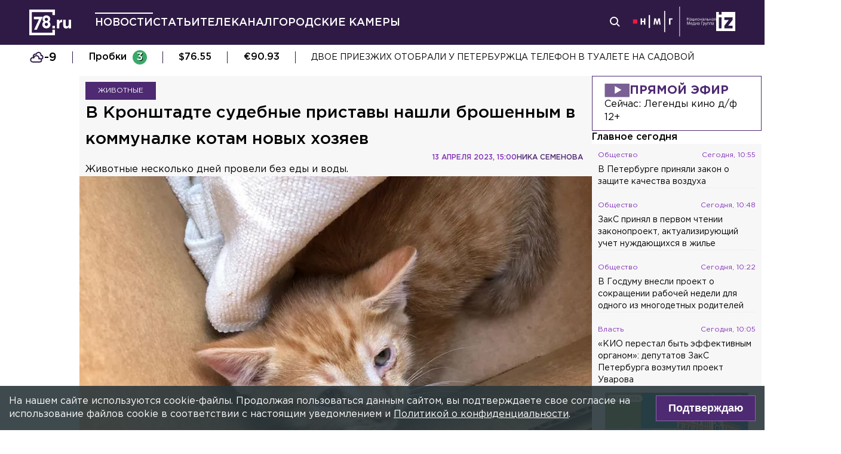

--- FILE ---
content_type: text/html; charset=utf-8
request_url: https://78.ru/news/2023-04-13/v-kronshtadte-sudebnie-pristavi-nashli-broshennim-v-kommunalke-kotam-novih-hozyaev
body_size: 36420
content:
<!DOCTYPE html><html lang="ru" prefix="og: http://ogp.me/ns# article: http://ogp.me/ns/article# video: http://ogp.me/ns/video# fb: http://ogp.me/ns/fb# ya :http://webmaster.yandex.ru/vocabularies/ ya: https://yandex.ru/support/video/partners/markup.html"><head><meta charSet="utf-8"/><meta name="viewport" content="width=device-width, initial-scale=1"/><meta name="viewport" content="width=device-width"/><script async="" src="https://jsn.24smi.net/smi.js"></script><script async="" type="text/javascript" src="//yastatic.net/pcode/adfox/header-bidding.js"></script><script src="https://yandex.ru/ads/system/context.js" async=""></script><script src="https://tag.digitaltarget.ru/adcm.js" async=""></script><meta name="robots" content="max-image-preview:large"/><link rel="amphtml" href="https://78.ru/amp/news/2023-04-13/v-kronshtadte-sudebnie-pristavi-nashli-broshennim-v-kommunalke-kotam-novih-hozyaev"/><meta property="og:site_name" content="78.ru"/><title>В Кронштадте судебные приставы нашли брошенным в коммуналке ко...</title><link rel="canonical" href="https://78.ru/news/2023-04-13/v-kronshtadte-sudebnie-pristavi-nashli-broshennim-v-kommunalke-kotam-novih-hozyaev"/><meta property="og:url" content="https://78.ru/news/2023-04-13/v-kronshtadte-sudebnie-pristavi-nashli-broshennim-v-kommunalke-kotam-novih-hozyaev" data-deny-helmet-attr="true"/><meta property="og:type" content="article" data-deny-helmet-attr="true"/><meta property="og:title" content="В Кронштадте судебные приставы нашли брошенным в коммуналке котам новых хозяев" data-deny-helmet-attr="true"/><meta property="og:description" content="Приставы из Кронштадта смогли найти семью брошенным в грязной коммунальной квартире котам. Животных заберут домой после того, как их вылечат и откормят, сообщают в tel..." data-deny-helmet-attr="true"/><meta property="og:image" content="https://static.78.ru/images/uploads/1681294164572.jpg" data-deny-helmet-attr="true"/><meta property="og:image:secure_url" content="https://static.78.ru/images/uploads/1681294164572.jpg" data-deny-helmet-attr="true"/><meta property="og:site_name" content="78.ru" data-deny-helmet-attr="true"/><meta name="description" content="Приставы из Кронштадта смогли найти семью брошенным в грязной коммунальной квартире котам. Животных заберут домой после того, как их вылечат и откормят, сообщают в tel..." data-deny-helmet-attr="true"/><meta name="next-head-count" content="15"/><link rel="icon" href="https://78.ru/favicon.ico" type="image/x-icon"/><link rel="icon" href="https://78.ru/favicon.png" type="image/png"/><link rel="icon" href="https://78.ru/favicon.svg" type="image/svg+xml"/><link rel="dns-prefetch" href="//bidder.criteo.com"/><link rel="dns-prefetch" href="//static.criteo.net"/><link rel="preload" href="//static.criteo.net/js/ld/publishertag.js" as="script" crossorigin="anonymous"/><link rel="preload" href="/_next/static/css/ef36775695591010.css" as="style"/><link rel="preload" href="/_next/static/css/b2e1322dcac60fea.css" as="style"/><link rel="preload" href="/_next/static/css/6dd6741c76292b56.css" as="style"/><link rel="preload" href="/_next/static/css/5e3ca278164558b6.css" as="style"/><script type="application/ld+json">{"@context":"http://schema.org/","publisher":{"@type":"Organization","name":"Телеканал 78","telephone":"+7(812)332-21-40","email":"info@78.ru","logo":{"@type":"ImageObject","url":"https://78.ru/_next/static/media/logo.65163682.svg","width":51,"height":51},"address":{"@type":"PostalAddress","streetAddress":"Петроградская набережная, дом 18, литера «А»","postalCode":"197046","addressLocality":"Санкт-Петербург, Россия"}},"@type":"NewsArticle","url":"https://78.ru/news/2023-04-13/v-kronshtadte-sudebnie-pristavi-nashli-broshennim-v-kommunalke-kotam-novih-hozyaev","mainEntityOfPage":{"@type":"WebPage","@id":"https://78.ru/news/2023-04-13/v-kronshtadte-sudebnie-pristavi-nashli-broshennim-v-kommunalke-kotam-novih-hozyaev"},"about":[{"@type":"Thing","name":"Животные"}],"name":"В Кронштадте судебные приставы нашли брошенным в коммуналке котам новых хозяев","headline":"В Кронштадте судебные приставы нашли брошенным в коммуналке котам новых хозяев...","description":"Животные несколько дней провели без еды и воды. ","datePublished":"2023-04-13T15:00:28.334Z","dateModified":"2023-04-13T21:18:10.224Z","image":{"@type":"ImageObject","representativeOfPage":"true","url":"https://static.78.ru/images/uploads/1681294164572.jpg"},"author":{"@type":"Person","name":"Ника Семенова"},"text":"Приставы из Кронштадта смогли найти семью брошенным в грязной коммунальной квартире котам. Животных заберут домой после того, как их вылечат и откормят, сообщают в telegram-канале ФССП России. Голодных котов обнаружили во время выселения проблемной соседки, на которую неоднократно жаловались остальные жильцы коммуналки. 59-летняя нарушительница занимала помещение незаконно и морила животных голодом. Три кошки и котёнок находились среди гор мусора, неизвестно сколько времени они провели без еды и воды. Сотрудники службы незамедлительно связались с волонтерами, которые забрали несчастных животных на передержку и помогли им найти новых хозяев.Ранее 78.ru писал, что приставы спасли голодных котов из захламлённой коммуналки в Кронштадте."}</script><script>
							! function () {
								var t = document.createElement("script");
								t.type = "text/javascript", t.async = !0, t.src = "https://vk.com/js/api/openapi.js?160", t.onload =
									function () {
										VK.Retargeting.Init("VK-RTRG-311164-6ceRk"), VK.Retargeting.Hit()
									}, document.head.appendChild(t)
							}();
  						</script><script type="application/ld+json">{"@context":"http://schema.org/","@type":"Organization","name":"78.ru","url":"https://78.ru","sameAs":["https://ok.ru/channel78news","https://vk.com/channel78news","https://rutube.ru/channel/23565732/","https://t.me/good78news","https://twitter.com/good78news"]}</script><script type="application/ld+json">{"@context":"http://schema.org/","@type":"WebSite","url":"https://78.ru","potentialAction":{"@type":"SearchAction","target":"https://78.ru/search?page=1&query={search_term_string}","query-input":"required name=search_term_string"}}</script><script>
						if (false) {
							var adfoxBiddersMap = {
								"adriver": "807287",
								"sape": "2372133",
								"bidvol": "1755591",
								"umg": "3458826",
								"mediasniper": "3458829",
								"gnezdo": "2672658",
								"hybrid": "2979094"
							};
							var adUnits = [
								{
									"code": "adfox_151870572881383384",
									"bids": [
										{"bidder": "adriver", "params": {"placementId": "30:78ru_300x250_mob"}}, 
										{"bidder": "sape", "params": {"placementId": "836048"}},
										{"bidder": "bidvol", "params": {"placementId": "37207"}},
										{"bidder": "umg", "params": {"placementId": "14408"}},
										{"bidder": "mediasniper", "params": {"placementId": "17085"}},
										{"bidder": "gnezdo", "params": {"placementId": "358363"}},
										{"bidder": "hybrid", "params": {"placementId": "6602ab137bc72f23c0325b28"}}
									],
									"sizes": [[300, 250]]
								},
								{
									"code": "adfox_17290684068746336",
									"bids": [
										{"bidder": "gnezdo", "params": {"placementId": "358348"}},     
									],
									"sizes": [[300, 250]]
								}
								];
								var syncPixels = [{
									bidder: "hybrid",
										pixels: [
											"https://www.tns-counter.ru/V13a****idsh_ad/ru/CP1251/tmsec=idsh_mob/",
											"https://www.tns-counter.ru/V13a****idsh_vid/ru/CP1251/tmsec=idsh_78ru-hbrmob/",
											"https://mc.yandex.ru/watch/66716692?page-url=78ru%3Futm_source=mob_hybrid_default%26utm_medium=%26utm_campaign=%26utm_content=%26utm_term=&page-ref="+window.location.href
												]        
											}];
								
								
								
								var userTimeout = 1000;
								window.YaHeaderBiddingSettings = {
									biddersMap: adfoxBiddersMap,
									adUnits: adUnits,
									timeout: userTimeout,
									syncPixels: syncPixels
								};
						} else {
							var adfoxBiddersMap = {
								"adriver": "807287",
								"adfox_adsmart": "1368588",
								"sape": "2372133",
								"umg": "3458826",
								"mediasniper": "3458829",
								"bidvol": "1755591",
								"gnezdo": "2672658",
								"hybrid": "2979094"
							};
							var adUnits = [
								{
								  "code": "adfox_151870571044062955",
								  "bids": [
									   {"bidder": "adriver", "params": {"placementId": "30:78ru_240x400"}}, 
									   {"bidder": "sape", "params": {"placementId": "836046"}},
									   {"bidder": "bidvol", "params": {"placementId": "37205"}},
									   {"bidder": "umg", "params": {"placementId": "14406"}},
									   {"bidder": "mediasniper", "params": {"placementId": "17083"}},
									   {"bidder": "hybrid", "params": {"placementId": "6602ab137bc72f23c0325b2a"}},
									   {"bidder": "adfox_adsmart", "params": {
											  "p1": "cqguy",
											  "p2": "hhrn"
										}}
									],
									"sizes": [[240,400],[300,600]]
								}, 
								{
								  "code": "adfox_151870565018247668",
								  "bids": [
									   {"bidder": "adriver", "params": {"placementId": "30:78ru_970x250_top"}}, 
									   {"bidder": "bidvol", "params": {"placementId": "37203"}},
									   {"bidder": "umg", "params": {"placementId": "14404"}},
									   {"bidder": "mediasniper", "params": {"placementId": "17081"}},
									   {"bidder": "sape", "params": {"placementId": "836044"}},
									   {"bidder": "hybrid", "params": {"placementId": "6602ab147bc72f23c0325b2b"}},
									],
									"sizes": [[970, 250],[728, 250],[728, 90],[990, 90],[990, 250]]
								}, 
								{
								  "code": "adfox_15199039683662276",
								  "bids": [
									   {"bidder": "adriver", "params": {"placementId": "30:78ru_970x250_mid"}}, 
									   {"bidder": "bidvol", "params": {"placementId": "37204"}},
									   {"bidder": "umg", "params": {"placementId": "14405"}},
									   {"bidder": "sape", "params": {"placementId": "836045"}},
									   {"bidder": "mediasniper", "params": {"placementId": "17082"}},
									   {"bidder": "hybrid", "params": {"placementId": "6602ab147bc72f23c0325b2c"}},
									   {"bidder": "adfox_adsmart","params": {
												"pp": "h",
												"ps": "czbl",
												"p2": "ul",
												"puid20": ""
											}},
											
									],
									"sizes": [[970, 250],[728, 250],[728, 90],[990, 90],[990, 250]]
								},
								{
							  "code": "adfox_16189978387917909",
							  "codeType": "combo",
								"bids": [
								  {"bidder": "sape", "params": {"placementId": "836047"}},
								  {"bidder": "gnezdo", "params": {"placementId": "358347"}},
								  {"bidder": "umg", "params": {"placementId": "14407"}},
								  {"bidder": "mediasniper", "params": {"placementId": "17084"}},
								  {"bidder": "bidvol", "params": {"placementId": "37206"}}
								],
							"sizes": [[640,320]]
							  }];
								var syncPixels = [{
									bidder: "hybrid",
										pixels: [
											"https://www.tns-counter.ru/V13a****idsh_ad/ru/CP1251/tmsec=idsh_dis/",
											"https://www.tns-counter.ru/V13a****idsh_vid/ru/CP1251/tmsec=idsh_78ru-hbrdis/",
											"https://mc.yandex.ru/watch/66716692?page-url=78ru%3Futm_source=dis_hybrid_default%26utm_medium=%26utm_campaign=%26utm_content=%26utm_term=&page-ref="+window.location.href
											   ]        
										   }];
								
								
								
								var userTimeout = 2000;
								window.YaHeaderBiddingSettings = {
									biddersMap: adfoxBiddersMap,
									adUnits: adUnits,
									timeout: userTimeout,
									syncPixels: syncPixels
								};
						}	
					</script><script></script><script>var adcm_config ={ id: 7154 };</script><link rel="stylesheet" href="/_next/static/css/ef36775695591010.css" data-n-g=""/><link rel="stylesheet" href="/_next/static/css/b2e1322dcac60fea.css" data-n-p=""/><link rel="stylesheet" href="/_next/static/css/6dd6741c76292b56.css" data-n-p=""/><link rel="stylesheet" href="/_next/static/css/5e3ca278164558b6.css"/><noscript data-n-css=""></noscript><script defer="" noModule="" src="/_next/static/chunks/polyfills-42372ed130431b0a.js"></script><script defer="" src="/_next/static/chunks/879.91850bf1689a1729.js"></script><script src="/_next/static/chunks/webpack-97275f214a12727f.js" defer=""></script><script src="/_next/static/chunks/framework-c7820b02eddf65fa.js" defer=""></script><script src="/_next/static/chunks/main-c9201dc0248fe8ef.js" defer=""></script><script src="/_next/static/chunks/pages/_app-4a8cf0f9a4be6731.js" defer=""></script><script src="/_next/static/chunks/5839-aa0ee89d45d54b42.js" defer=""></script><script src="/_next/static/chunks/585-8d8c1457139410c4.js" defer=""></script><script src="/_next/static/chunks/6917-a708ca23b6967ab7.js" defer=""></script><script src="/_next/static/chunks/2849-7d0f476571d63e38.js" defer=""></script><script src="/_next/static/chunks/9744-99d77d5216815a79.js" defer=""></script><script src="/_next/static/chunks/2649-93997b502f953187.js" defer=""></script><script src="/_next/static/chunks/pages/%5B...args%5D-ff6d4280c011cfb9.js" defer=""></script><script src="/_next/static/godfRvBWQIzPQqrvCDBqR/_buildManifest.js" defer=""></script><script src="/_next/static/godfRvBWQIzPQqrvCDBqR/_ssgManifest.js" defer=""></script></head><body><script>(function(m,e,t,r,i,k,a){m[i]=m[i]||function(){(m[i].a=m[i].a||[]).push(arguments)};
							m[i].l=1*new Date();k=e.createElement(t),a=e.getElementsByTagName(t)[0],k.async=1,k.src=r,a.parentNode.insertBefore(k,a)})
						(window, document, "script", "https://mc.yandex.ru/metrika/tag.js", "ym");
					
						ym(45859464, "init", {
							clickmap:true,
							trackLinks:true,
							accurateTrackBounce:true
						});</script><script>
						new Image().src = "//counter.yadro.ru/hit;mic_izvestia?r" +
						escape(document.referrer) + ((typeof (screen) == "undefined") ? "" :
						";s" + screen.width + "*" + screen.height + "*" + (screen.colorDepth ?
						screen.colorDepth : screen.pixelDepth)) + ";u" + escape(document.URL) +
						";" + Math.random();
						</script><script>
							var _tmr = window._tmr || (window._tmr = []);
							_tmr.push({id: "3126642", type: "pageView", start: (new Date()).getTime()});
							(function (d, w, id) {
							  if (d.getElementById(id)) return;
							  var ts = d.createElement("script"); ts.type = "text/javascript"; ts.async = true; ts.id = id;
							  ts.src = "https://top-fwz1.mail.ru/js/code.js";
							  var f = function () {var s = d.getElementsByTagName("script")[0]; s.parentNode.insertBefore(ts, s);};
							  if (w.opera == "[object Opera]") { d.addEventListener("DOMContentLoaded", f, false); } else { f(); }
							})(document, window, "topmailru-code");
  						</script><link rel="preload" as="image" href="/_next/static/media/nmglogo.1f479b7e.svg"/><link rel="preload" as="image" href="/_next/static/media/izlogo.5444f20d.svg"/><div id="__next"><header class="header_mobileContainer__6ANU8"><button class="mobile-menu_anchor__6wWdG header_mobileMenu__x23iX"><svg width="34" height="29" viewBox="0 0 34 29" fill="none" xmlns="http://www.w3.org/2000/svg"><line y1="6.16675" x2="30" y2="6.16675" stroke="white" stroke-width="3"></line><line y1="16.1665" x2="30" y2="16.1665" stroke="white" stroke-width="3"></line><line y1="26.1665" x2="30" y2="26.1665" stroke="white" stroke-width="3"></line><circle cx="24.5" cy="10" r="9.5" fill="#2F1A45"></circle><circle cx="24.1815" cy="9.68151" r="4.18151" stroke="white" stroke-width="2"></circle><path d="M29.8563 16.9606C30.4421 17.5463 31.3919 17.5463 31.9777 16.9606C32.5634 16.3748 32.5634 15.425 31.9777 14.8392L29.8563 16.9606ZM31.9777 14.8392L28.7392 11.6008L26.6179 13.7221L29.8563 16.9606L31.9777 14.8392Z" fill="white"></path></svg></button><div class="mobile-menu_drawer_back__IDSRS" style="display:none"></div><div class="mobile-menu_drawer__FPko1" style="left:-400vw"><nav class="top-navigation mobile-menu_navigation__FM_Io"><ul class="top-navigation__list"><li class="top-drop"><div class="top-navigation__item top-navigation__item_rose"><a class="link_container__aJnAk" href="/">Главная</a></div></li><li class="top-drop"><div class="top-navigation__item top-navigation__item_rose active-item"><a class="link_container__aJnAk" href="/news">Новости</a></div></li><li class="top-drop"><div class="top-navigation__item top-navigation__item_blue"><a class="link_container__aJnAk" href="/articles">Статьи</a></div></li><li class="top-drop"><div class="top-navigation__item top-navigation__item_green"><a class="link_container__aJnAk" href="/tv">Телеканал</a></div><button class="top-navigation-expand"><svg width="14" height="14" viewBox="0 0 24 14" fill="none" xmlns="http://www.w3.org/2000/svg"><path d="M2 2L12 12L22 2" stroke="#C4C4C4" stroke-width="4" stroke-linecap="round" stroke-linejoin="round"></path></svg></button><div class="top-drop sub-menu" style="display:none"><div class="top-drop sub-menu__divider"></div><div class="top-drop sub-menu__items"><a class="link_container__aJnAk" href="/tv/schedule">Телепрограмма</a><a class="link_container__aJnAk" href="/tv/programs">Программы</a><a class="link_container__aJnAk" href="/tv">Прямой эфир</a><a class="link_container__aJnAk" href="/tv/surdo">Программы с сурдопереводом</a></div></div></li><li class="top-drop"><div class="top-navigation__item top-navigation__item_green"><a class="link_container__aJnAk" href="/cams">Городские камеры</a></div></li><li class="top-drop"><div class="top-navigation__item top-navigation__item_green">Проекты</div></li></ul><nav class="footer-links_container__C3gg2"><a class="link_container__aJnAk link_container_black__4YnOm" href="/contacts">Контакты</a><a class="link_container__aJnAk link_container_black__4YnOm" href="/adv">Реклама и спонсорство</a><a class="link_container__aJnAk link_container_black__4YnOm" href="/connect">Как нас смотреть?</a><a class="link_container__aJnAk link_container_black__4YnOm" href="/rules">Правовая информация</a><a class="link_container__aJnAk link_container_black__4YnOm" href="/safety">Охрана труда</a><a target="_blank" href="https://infopovod.iz.ru/?from=tv78">Обратная связь</a></nav></nav><div class="mobile-menu_info__CqZ6W"><div class="mobile-menu_socials___KuGY"><ul><li class="social-block_header__mzlrT">Новости в социальных сетях</li><li class="social-block_icons__SyC6K"><a href="https://vk.com/channel78news"><svg xmlns="http://www.w3.org/2000/svg" viewBox="0 0 25 25" preserveAspectRatio="xMidYMid meet" fill="none" class="container_icons "><g clip-path="url(#a)"><rect width="23" height="23" x="2.005" y="1.169" class="foreground" rx="11.5"></rect><path class="background" stroke-width="0.5" d="M20.573 17.579h-1.67c-.633 0-.829-.503-1.965-1.655-.99-.959-1.428-1.087-1.671-1.087-.342 0-.44.097-.44.568v1.51c0 .406-.129.649-1.2.649a6.518 6.518 0 0 1-5.097-3.042l-.016-.027a13.39 13.39 0 0 1-2.63-5.477l-.017-.09c0-.243.097-.47.568-.47h1.671c.422 0 .584.194.748.648.826 2.387 2.207 4.48 2.775 4.48.211 0 .309-.097.309-.632v-2.469c-.066-1.136-.666-1.233-.666-1.639a.403.403 0 0 1 .422-.39h2.63c.357 0 .486.196.486.617v3.329c0 .356.163.487.26.487.211 0 .39-.13.78-.52.808-.986 1.499-2.115 2.025-3.332l.036-.092a.743.743 0 0 1 .69-.472l.043.001h-.002 1.67c.504 0 .618.259.504.617a21.077 21.077 0 0 1-2.296 3.92l.04-.057c-.178.292-.243.422 0 .748.178.243.763.746 1.152 1.2a7.253 7.253 0 0 1 1.393 1.923l.02.042c.162.47-.082.713-.553.713l.002-.001Zm-3.537-16.41H9.975c-6.444 0-7.97 1.525-7.97 7.97v7.06c0 6.445 1.526 7.97 7.97 7.97h7.06c6.445 0 7.97-1.525 7.97-7.97V9.14c0-6.445-1.542-7.97-7.97-7.97Z"></path></g><defs><clipPath id="a"><path class="foreground" d="M.833 0h25v25h-25z"></path></clipPath></defs></svg></a><a href="https://t.me/good78news"><svg xmlns="http://www.w3.org/2000/svg" viewBox="0 0 25 25" preserveAspectRatio="xMidYMid meet" fill="none" class="container_icons "><g clip-path="url(#a)"><path class="background" d="M12.5 0C5.596 0 0 5.596 0 12.5S5.596 25 12.5 25 25 19.404 25 12.5 19.404 0 12.5 0Z"></path><path class="foreground" d="M18.582 7.19 16.35 18.448s-.313.78-1.171.406l-5.152-3.95-1.874-.905L5 12.936s-.483-.172-.53-.547c-.047-.374.546-.577.546-.577l12.537-4.918s1.03-.453 1.03.297Z"></path><path fill="#D2E5F1" d="M9.63 18.32s-.15-.013-.337-.607c-.187-.593-1.14-3.716-1.14-3.716l7.572-4.808s.437-.266.422 0c0 0 .078.047-.156.265-.235.219-5.949 5.355-5.949 5.355"></path><path fill="#B5CFE4" d="m12.002 16.418-2.038 1.858s-.16.12-.333.045l.39-3.452"></path></g><defs><clipPath id="a"><path fill="#fff" d="M0 0h25v25H0z"></path></clipPath></defs></svg></a><a href="https://dzen.ru/id/5a0d4fd2581669840fa11b45"><svg xmlns="http://www.w3.org/2000/svg" viewBox="0 0 25 25" preserveAspectRatio="xMidYMid meet" fill="none" class="container_icons "><g clip-path="url(#a)"><path d="M12.431 24.854h0.099c4.936 0 7.8 -0.497 9.83 -2.467 2.069 -2.09 2.547 -4.974 2.547 -9.89v-0.139c0 -4.915 -0.478 -7.78 -2.547 -9.89C20.332 0.497 17.446 0 12.532 0h-0.099C7.497 0 4.631 0.497 2.601 2.467 0.532 4.557 0.055 7.442 0.055 12.357v0.139c0 4.915 0.478 7.78 2.547 9.89 2.01 1.97 4.896 2.467 9.83 2.467" class="background"></path><path d="M21.948 12.238c0 -0.095 -0.077 -0.173 -0.172 -0.178 -3.397 -0.129 -5.464 -0.562 -6.911 -2.008 -1.449 -1.449 -1.881 -3.518 -2.01 -6.922 -0.003 -0.095 -0.081 -0.172 -0.178 -0.172H12.283c-0.095 0 -0.173 0.077 -0.178 0.172 -0.129 3.403 -0.56 5.473 -2.01 6.922 -1.448 1.448 -3.514 1.88 -6.911 2.008 -0.095 0.003 -0.172 0.081 -0.172 0.178v0.396c0 0.095 0.077 0.173 0.172 0.178 3.397 0.129 5.464 0.562 6.911 2.008S11.973 18.33 12.104 21.72c0.003 0.095 0.081 0.172 0.178 0.172h0.398c0.095 0 0.173 -0.077 0.178 -0.172 0.13 -3.391 0.562 -5.454 2.008 -6.9 1.448 -1.448 3.514 -1.88 6.911 -2.008 0.095 -0.003 0.172 -0.081 0.172 -0.178V12.238z" class="foreground"></path></g><defs><clipPath id="a"><path fill="#fff" d="M0.055 0h24.858v24.858H0.055z"></path></clipPath></defs></svg></a></li></ul><ul><li class="social-block_header__mzlrT">Телеканал в социальных сетях</li><li class="social-block_icons__SyC6K"><a href="https://vk.com/78promo"><svg xmlns="http://www.w3.org/2000/svg" viewBox="0 0 25 25" preserveAspectRatio="xMidYMid meet" fill="none" class="container_icons "><g clip-path="url(#a)"><rect width="23" height="23" x="2.005" y="1.169" class="foreground" rx="11.5"></rect><path class="background" stroke-width="0.5" d="M20.573 17.579h-1.67c-.633 0-.829-.503-1.965-1.655-.99-.959-1.428-1.087-1.671-1.087-.342 0-.44.097-.44.568v1.51c0 .406-.129.649-1.2.649a6.518 6.518 0 0 1-5.097-3.042l-.016-.027a13.39 13.39 0 0 1-2.63-5.477l-.017-.09c0-.243.097-.47.568-.47h1.671c.422 0 .584.194.748.648.826 2.387 2.207 4.48 2.775 4.48.211 0 .309-.097.309-.632v-2.469c-.066-1.136-.666-1.233-.666-1.639a.403.403 0 0 1 .422-.39h2.63c.357 0 .486.196.486.617v3.329c0 .356.163.487.26.487.211 0 .39-.13.78-.52.808-.986 1.499-2.115 2.025-3.332l.036-.092a.743.743 0 0 1 .69-.472l.043.001h-.002 1.67c.504 0 .618.259.504.617a21.077 21.077 0 0 1-2.296 3.92l.04-.057c-.178.292-.243.422 0 .748.178.243.763.746 1.152 1.2a7.253 7.253 0 0 1 1.393 1.923l.02.042c.162.47-.082.713-.553.713l.002-.001Zm-3.537-16.41H9.975c-6.444 0-7.97 1.525-7.97 7.97v7.06c0 6.445 1.526 7.97 7.97 7.97h7.06c6.445 0 7.97-1.525 7.97-7.97V9.14c0-6.445-1.542-7.97-7.97-7.97Z"></path></g><defs><clipPath id="a"><path class="foreground" d="M.833 0h25v25h-25z"></path></clipPath></defs></svg></a><a href="https://rutube.ru/channel/23565732/"><svg xmlns="http://www.w3.org/2000/svg" viewBox="0 0 25 25" preserveAspectRatio="xMidYMid meet" fill="none" class="container_icons "><g clip-path="url(#a)"><mask id="b" width="26" height="25" x="0" y="0" maskUnits="userSpaceOnUse" style="mask-type:luminance"><path class="background" d="M19.26 0H6.74A5.892 5.892 0 0 0 .846 5.892v12.521a5.892 5.892 0 0 0 5.892 5.893H19.26a5.892 5.892 0 0 0 5.893-5.893V5.893A5.892 5.892 0 0 0 19.26 0Z"></path></mask><g mask="url(#b)"><path class="background" d="M25.153 0H.847v24.306h24.306V0Z"></path><path fill="#ED143B" d="M25.153 12.153c6.712 0 12.153-5.441 12.153-12.153 0-6.712-5.441-12.153-12.153-12.153C18.44-12.153 13-6.712 13 0c0 6.712 5.441 12.153 12.153 12.153Z"></path><path class="foreground" d="M15.86 11.598H8.68V8.756h7.18c.42 0 .712.073.858.201.147.128.237.365.237.71v1.02c0 .365-.09.602-.237.73-.146.127-.438.182-.857.182v-.001Zm.493-5.52H5.635v12.151H8.68v-3.953h5.612l2.663 3.953h3.41l-2.936-3.972c1.083-.16 1.569-.492 1.97-1.039.4-.546.602-1.42.602-2.587V9.72c0-.692-.074-1.239-.202-1.658a2.763 2.763 0 0 0-.656-1.11 2.967 2.967 0 0 0-1.13-.675c-.439-.128-.986-.2-1.66-.2Z"></path></g></g><defs><clipPath id="a"><path fill="#fff" d="M.5 0h25v24.306H.5z"></path></clipPath></defs></svg></a><a href="https://dzen.ru/78ru"><svg xmlns="http://www.w3.org/2000/svg" viewBox="0 0 25 25" preserveAspectRatio="xMidYMid meet" fill="none" class="container_icons "><g clip-path="url(#a)"><path d="M12.431 24.854h0.099c4.936 0 7.8 -0.497 9.83 -2.467 2.069 -2.09 2.547 -4.974 2.547 -9.89v-0.139c0 -4.915 -0.478 -7.78 -2.547 -9.89C20.332 0.497 17.446 0 12.532 0h-0.099C7.497 0 4.631 0.497 2.601 2.467 0.532 4.557 0.055 7.442 0.055 12.357v0.139c0 4.915 0.478 7.78 2.547 9.89 2.01 1.97 4.896 2.467 9.83 2.467" class="background"></path><path d="M21.948 12.238c0 -0.095 -0.077 -0.173 -0.172 -0.178 -3.397 -0.129 -5.464 -0.562 -6.911 -2.008 -1.449 -1.449 -1.881 -3.518 -2.01 -6.922 -0.003 -0.095 -0.081 -0.172 -0.178 -0.172H12.283c-0.095 0 -0.173 0.077 -0.178 0.172 -0.129 3.403 -0.56 5.473 -2.01 6.922 -1.448 1.448 -3.514 1.88 -6.911 2.008 -0.095 0.003 -0.172 0.081 -0.172 0.178v0.396c0 0.095 0.077 0.173 0.172 0.178 3.397 0.129 5.464 0.562 6.911 2.008S11.973 18.33 12.104 21.72c0.003 0.095 0.081 0.172 0.178 0.172h0.398c0.095 0 0.173 -0.077 0.178 -0.172 0.13 -3.391 0.562 -5.454 2.008 -6.9 1.448 -1.448 3.514 -1.88 6.911 -2.008 0.095 -0.003 0.172 -0.081 0.172 -0.178V12.238z" class="foreground"></path></g><defs><clipPath id="a"><path fill="#fff" d="M0.055 0h24.858v24.858H0.055z"></path></clipPath></defs></svg></a></li></ul></div><div class="copyright_container__YetCE mobile-menu_copyright__jliUp"><span>Авторское право на систему визуализации содержимого сайта 78.ru, а также на исходные данные, включая тексты, фотографии, аудио и видеоматериалы, графические изображения, иные произведения и товарные знаки принадлежит ООО «ТВ КУПОЛ». Указанная информация охраняется в соответствии с законодательством РФ и международными соглашениями.</span><span>При использовании материалов сайта 78.ru просьба ссылаться на сетевое издание 78.ru, используя гиперссылку, частичное цитирование возможно только при условии гиперссылки на 78.ru</span><span>Ответственность за содержание любых рекламных материалов, размещенных на сайте 78.ru, несет рекламодатель.</span><span>Новости, аналитика, прогнозы и другие материалы, представленные на данном сайте, не являются офертой или рекомендацией к покупке или продаже каких-либо активов.</span><span>Свидетельство о регистрации СМИ Эл № ФС77-71293 выдано Роскомнадзором 17.10.2017</span><span>Все права защищены © ООО «ТВ КУПОЛ» <!-- -->2026<!-- --> г.</span><span>На 78.ru применяются рекомендательные технологии (информационные технологии предоставления информации на основе сбора, систематизации и анализа сведений, относящихся к предпочтениям пользователей сети «Интернет», находящихся на территории Российской Федерации). <a href="/recrules">Подробнее</a></span></div></div></div><a class="header_logo__Yr3dL" href="/"><svg xmlns="http://www.w3.org/2000/svg" xml:space="preserve" viewBox="0 0 841.89 516.68"><path fill="currentColor" d="M466.88 326.35h49.79v51.51h-49.79v-51.51zm89.44-121.04h48.93v34.77c9.98-23.82 26.08-39.27 55.05-37.99v51.19h-2.58c-32.51 0-52.47 19.64-52.47 60.84v63.74h-48.93V205.31zm127.51 111.71v-111.7h48.93v96.25c0 23.18 10.94 35.09 29.62 35.09s30.58-11.91 30.58-35.09v-96.25h48.93v172.55h-48.93V353.4c-11.27 14.49-25.75 27.69-50.54 27.69-37.02-.01-58.59-24.48-58.59-64.07zm-286.45-72.59c15.17-12.11 24.83-28.51 24.83-54.67 0-41.15-31.04-72.57-77.91-72.57s-77.91 31.8-77.91 71.82c0 26.86 9.65 43.31 24.83 55.42-17.6 12.72-28.97 30.06-28.97 59.45 0 41.41 32.69 74.31 82.05 74.31s82.05-32.51 82.05-75.08c0-28.63-11.38-45.96-28.97-58.68zm-53.08 85.75c-19.95 0-31.67-14.36-31.67-31.37 0-18.52 12.35-32.51 31.67-32.51s31.67 13.61 31.67 32.89c0 16.25-11.72 30.99-31.67 30.99zm0-102.27c-19.32 0-31.67-13.84-31.67-32.17 0-16.84 11.72-31.05 31.67-31.05 19.95 0 31.67 14.59 31.67 30.67 0 19.08-12.36 32.55-31.67 32.55zM92.01 144.52v49.75H196.2L97.07 406.36h55.1l119.2-261.84H92.01zm374.67 322.16H50V50h416.68v59.98h49.99V0H0v516.68h516.67V406.32h-49.99v60.36z"></path></svg></a><a class="header_air__Zx0Ds" href="/tv">Прямой эфир</a></header><header class="header_container__ZsU2m"><div class="header_inner__nF8z4"><a class="header_logo__Yr3dL" href="/"><svg xmlns="http://www.w3.org/2000/svg" xml:space="preserve" viewBox="0 0 841.89 516.68"><path fill="currentColor" d="M466.88 326.35h49.79v51.51h-49.79v-51.51zm89.44-121.04h48.93v34.77c9.98-23.82 26.08-39.27 55.05-37.99v51.19h-2.58c-32.51 0-52.47 19.64-52.47 60.84v63.74h-48.93V205.31zm127.51 111.71v-111.7h48.93v96.25c0 23.18 10.94 35.09 29.62 35.09s30.58-11.91 30.58-35.09v-96.25h48.93v172.55h-48.93V353.4c-11.27 14.49-25.75 27.69-50.54 27.69-37.02-.01-58.59-24.48-58.59-64.07zm-286.45-72.59c15.17-12.11 24.83-28.51 24.83-54.67 0-41.15-31.04-72.57-77.91-72.57s-77.91 31.8-77.91 71.82c0 26.86 9.65 43.31 24.83 55.42-17.6 12.72-28.97 30.06-28.97 59.45 0 41.41 32.69 74.31 82.05 74.31s82.05-32.51 82.05-75.08c0-28.63-11.38-45.96-28.97-58.68zm-53.08 85.75c-19.95 0-31.67-14.36-31.67-31.37 0-18.52 12.35-32.51 31.67-32.51s31.67 13.61 31.67 32.89c0 16.25-11.72 30.99-31.67 30.99zm0-102.27c-19.32 0-31.67-13.84-31.67-32.17 0-16.84 11.72-31.05 31.67-31.05 19.95 0 31.67 14.59 31.67 30.67 0 19.08-12.36 32.55-31.67 32.55zM92.01 144.52v49.75H196.2L97.07 406.36h55.1l119.2-261.84H92.01zm374.67 322.16H50V50h416.68v59.98h49.99V0H0v516.68h516.67V406.32h-49.99v60.36z"></path></svg></a><nav class="top-navigation"><ul class="top-navigation__list"><li class="top-drop"><div class="top-navigation__item top-navigation__item_rose active-item"><a class="link_container__aJnAk" href="/news">Новости</a></div></li><li class="top-drop"><div class="top-navigation__item top-navigation__item_blue"><a class="link_container__aJnAk" href="/articles">Статьи</a></div></li><li class="top-drop"><div class="top-navigation__item top-navigation__item_green"><a class="link_container__aJnAk" href="/tv">Телеканал</a></div><button class="top-navigation-expand"><svg width="14" height="14" viewBox="0 0 24 14" fill="none" xmlns="http://www.w3.org/2000/svg"><path d="M2 2L12 12L22 2" stroke="#C4C4C4" stroke-width="4" stroke-linecap="round" stroke-linejoin="round"></path></svg></button><div class="top-drop sub-menu" style="display:none"><div class="top-drop sub-menu__divider"></div><div class="top-drop sub-menu__items"><a class="link_container__aJnAk" href="/tv/schedule">Телепрограмма</a><a class="link_container__aJnAk" href="/tv/programs">Программы</a><a class="link_container__aJnAk" href="/tv">Прямой эфир</a><a class="link_container__aJnAk" href="/tv/surdo">Программы с сурдопереводом</a></div></div></li><li class="top-drop"><div class="top-navigation__item top-navigation__item_green"><a class="link_container__aJnAk" href="/cams">Городские камеры</a></div></li><li class="top-drop"><div class="top-navigation__item top-navigation__item_green">Проекты</div></li></ul></nav><form class="search_container__n54Ty" action="/search"><input type="hidden" name="page" value="1"/><fieldset><button type="button" class="search_submit__8CyvH"><svg xmlns="http://www.w3.org/2000/svg" width="17" height="17"><g fill="none" fill-rule="evenodd"><path d="M-3-3h23v23H-3z"></path><path fill="currentColor" fill-rule="nonzero" d="M7 14A7 7 0 1 1 7 0a7 7 0 0 1 0 14Zm0-2A5 5 0 1 0 7 2a5 5 0 0 0 0 10Z"></path><path fill="currentColor" d="m12.586 11.172 4.242 4.242-1.414 1.414-4.242-4.242z"></path></g></svg></button></fieldset></form><div class="header_partners__yK6vp"><a href="https://nmg.ru" rel="noreferrer" target="_blank"><img src="/_next/static/media/nmglogo.1f479b7e.svg" alt=""/></a><a href="//iz.ru" target="_blank" rel="noreferrer"><img src="/_next/static/media/izlogo.5444f20d.svg" alt="Информационный портал IZ.RU" title="Информационный портал IZ.RU"/></a></div></div></header><div class="banner_container__eBDD2"><div class="adriver_container__k_PxW top-banner__inner"></div></div><div class="banner_container__eBDD2"><div class="adriver_container__k_PxW top_mob-banner__inner"></div></div><!--$--><div class="widgets_container__AOQ2J"><div class="widgets_widgets_box__YlUKz"><div class="weather_container__qcLXz"><div class="weather_icon__zq8cg"><svg xmlns="http://www.w3.org/2000/svg" viewBox="0 0 32 32" icontype="04d"><path d="M7.57 25.19C5.05 25.19 3 23.15 3 20.62s2.04-4.57 4.57-4.57c.79 0 1.53.2 2.17.55a5.622 5.622 0 0 1 11.18.85c0 .43-.05.85-.14 1.26a3.508 3.508 0 0 1 5.41 2.95c0 1.94-1.57 3.51-3.51 3.51H7.57Z"></path><path d="M9.17 15.06a4.569 4.569 0 0 1 4.02-6.74c.57 0 1.11.1 1.61.29a5.267 5.267 0 0 1 10.22 2.52h.11a3.862 3.862 0 0 1 .35 7.71"></path></svg></div><div> <!-- -->-9</div></div><div class="widgets_splitter__eaFil"></div><div class="jams_container__0f8Dg"><div>Пробки</div><div class="jams_points__vtO_n" style="background:#39aa6a">3</div></div><div class="widgets_splitter__eaFil"></div><div class="rates_item__fc3by"><span>$</span>76.55</div><div class="widgets_splitter__eaFil"></div><div class="rates_item__fc3by"><span>€</span>90.93</div><div class="widgets_splitter__eaFil"></div><!--$--><div class="infostring_container__d710_"><a class="link_container__aJnAk link_container_black__4YnOm infostring_item__VEJwf infostring_active__Z9WRf" href="/news/2026-01-28/dvoe-priezzhih-otobrali-u-peterburzhca-telefon-v-tualete-na-sadovoi">ДВОЕ ПРИЕЗЖИХ ОТОБРАЛИ У ПЕТЕРБУРЖЦА ТЕЛЕФОН В ТУАЛЕТЕ НА САДОВОЙ</a></div><!--/$--></div></div><!--/$--><!--$--><div class="layout_container__ZJxo9"><div class="main_block"><div class="layout_body__wzGaG"><div><div class="box_container__6yk3Z box_filled___VujL box_vertical__pNXAk box_container__6yk3Z" data-orientation="vertical"><div class="badge-container"><a class="badge_container__cUfLE" href="/topic/zhivotnie">ЖИВОТНЫЕ</a></div><h1 title="В Кронштадте судебные приставы нашли брошенным в коммуналке котам новых хозяев" class="heading headingH1 heading_container__rDcfh heading_h1__CXcoi">В Кронштадте судебные приставы нашли брошенным в коммуналке котам новых хозяев</h1><div class="date-category-heading date-category-heading_container__xepT_ date-category-heading_reverse__m__c5"><div class="date-category-heading_category__2wlLp">Ника Семенова</div><div class="date-category-heading_date___0XSc"><span class="author-and-date_containerDate__EJTrp">13 апреля 2023, 18:00</span></div></div><div class="text_container___ManF text_middle__72yGQ publication-lead">Животные несколько дней провели без еды и воды. </div><div style="margin-right:-10px;margin-left:-10px"><div class="image_viewImg__GvYRT"><img class="" loading="lazy" decoding="async" alt="" src="https://static.78.ru/images/uploads/1681294164572.jpg" srcSet="https://static.78.ru/images/uploads/1681294164572.jpg?width=375 375w, https://static.78.ru/images/uploads/1681294164572.jpg?width=750 750w, https://static.78.ru/images/uploads/1681294164572.jpg?width=800 800w, https://static.78.ru/images/uploads/1681294164572.jpg?width=1600 1700w" width="100%" height="100%" sizes="(min-width: 1200px) 800px, (max-width: 575px) 375px, 750px"/></div><figcaption class="publication-head_preview_caption__KCf16">Фото: пресс-служба ГУФССП России по Санкт-Петербургу</figcaption></div></div><div class="inline-content_container__EhesP"><div class="publication__body"><p class="md-block-unstyled">Приставы из Кронштадта смогли найти семью брошенным в грязной коммунальной квартире котам. Животных заберут домой после того, как их вылечат и откормят, сообщают в telegram-канале ФССП России. </p><p class="md-block-unstyled">Голодных котов обнаружили во время выселения проблемной соседки, на которую неоднократно жаловались остальные жильцы коммуналки. 59-летняя нарушительница занимала помещение незаконно и морила животных голодом. Три кошки и котёнок находились среди гор мусора, неизвестно сколько времени они провели без еды и воды. </p><p class="md-block-unstyled">Сотрудники службы незамедлительно связались с волонтерами, которые забрали несчастных животных на передержку и помогли им найти новых хозяев.</p><p class="md-block-unstyled">Ранее 78.ru <a class="md-inline-link" href="https://78.ru/news/2023-04-12/pristavi-spasli-golodnih-kotov-iz-zahlamlennoi-kommunalki-v-kronshtadte">писал</a>, что приставы спасли голодных котов из захламлённой коммуналки в Кронштадте.</p></div></div><div class="sharing-row_container__VWbyp"><a target="_blank" rel="noopener nofollow noreferrer" href="https://infopovod.iz.ru/?from=tv78"><div class="infopovod_info___VJwy"><div class="infopovod_info__img__PjFds"><div class="infopovod_info__img__open___B6US"></div><div class="infopovod_info__img__closed__YjlZU"></div></div><div class="infopovod_info__text__mpIFL"><strong>Есть новость?</strong> Присылайте нам!</div></div></a><div class="share_container__VrvmK"><div id="ya-share-news-WNsZTo2NDM" data-curtain="true" data-limit="6" data-use-links="true" data-shape="normal" data-copy="extraItem" data-url="https://78.ru/news/2023-04-13/v-kronshtadte-sudebnie-pristavi-nashli-broshennim-v-kommunalke-kotam-novih-hozyaev" data-services="telegram,whatsapp,vkontakte,odnoklassniki,twitter,messenger"></div></div></div></div><div class="related-block_container___u7jy"><div class="heading headingH2 related-block_header__PJEas heading_container__rDcfh heading_h2__Mjjhi" title="Будет интересно">Будет интересно</div><div class="swiper"><div class="swiper-wrapper"><div class="swiper-slide"><a class="link_container__aJnAk link_container_black__4YnOm flex" href="/articles/2025-07-12/valentina-tolkunova-biografiya-lichnaya-zhizn-karera-pesni-sin-nasledstvo"><div class="box_container__6yk3Z box_filled___VujL box_vertical__pNXAk box_container__6yk3Z related-block_block__RkY3Z" data-orientation="vertical"><div class="react-aspect-ratio-placeholder" style="--aspect-ratio:(16/9)"><div class="image_viewImg__GvYRT"><img class="scale-on-hover" loading="lazy" decoding="async" alt="" src="https://static.78.ru/images/uploads/media/2025/7/12/1752317412798.jpg" srcSet="https://static.78.ru/images/uploads/media/2025/7/12/1752317412798.jpg?width=375 375w, https://static.78.ru/images/uploads/media/2025/7/12/1752317412798.jpg?width=750 750w, https://static.78.ru/images/uploads/media/2025/7/12/1752317412798.jpg?width=800 800w, https://static.78.ru/images/uploads/media/2025/7/12/1752317412798.jpg?width=1600 1700w" width="100%" height="100%" sizes="(min-width: 1200px) 800px, (max-width: 575px) 375px, 750px"/></div></div><div class="text_container___ManF text_subHeader__EVRJ_ related-block_caption__BN5HW">Скупала дома за границей, но не уберегла сына от «иглы»: трагедия Валентины Толкуновой</div></div></a></div><div class="swiper-slide"><a class="link_container__aJnAk link_container_black__4YnOm flex" href="/articles/2025-07-12/otnosheniya-s-aleksandrovoi-smert-zheni-i-skandal-v-teatre-problemi-aleksandra-domogarova"><div class="box_container__6yk3Z box_filled___VujL box_vertical__pNXAk box_container__6yk3Z related-block_block__RkY3Z" data-orientation="vertical"><div class="react-aspect-ratio-placeholder" style="--aspect-ratio:(16/9)"><div class="image_viewImg__GvYRT"><img class="scale-on-hover" loading="lazy" decoding="async" alt="" src="https://static.78.ru/images/uploads/media/2025/7/12/1752331959490.jpg" srcSet="https://static.78.ru/images/uploads/media/2025/7/12/1752331959490.jpg?width=375 375w, https://static.78.ru/images/uploads/media/2025/7/12/1752331959490.jpg?width=750 750w, https://static.78.ru/images/uploads/media/2025/7/12/1752331959490.jpg?width=800 800w, https://static.78.ru/images/uploads/media/2025/7/12/1752331959490.jpg?width=1600 1700w" width="100%" height="100%" sizes="(min-width: 1200px) 800px, (max-width: 575px) 375px, 750px"/></div></div><div class="text_container___ManF text_subHeader__EVRJ_ related-block_caption__BN5HW">Отношения с Александровой, смерть жены и скандал в театре: проблемы Александра Домогарова</div></div></a></div><div class="swiper-slide"><a class="link_container__aJnAk link_container_black__4YnOm flex" href="/articles/2025-07-13/spas-nogu-perezhil-stalina-i-lishil-doch-nasledstva-nepridumannaya-zhizn-mihaila-pugovkina"><div class="box_container__6yk3Z box_filled___VujL box_vertical__pNXAk box_container__6yk3Z related-block_block__RkY3Z" data-orientation="vertical"><div class="react-aspect-ratio-placeholder" style="--aspect-ratio:(16/9)"><div class="image_viewImg__GvYRT"><img class="scale-on-hover" loading="lazy" decoding="async" alt="" src="https://static.78.ru/images/uploads/media/2025/7/13/1752428272445.jpg" srcSet="https://static.78.ru/images/uploads/media/2025/7/13/1752428272445.jpg?width=375 375w, https://static.78.ru/images/uploads/media/2025/7/13/1752428272445.jpg?width=750 750w, https://static.78.ru/images/uploads/media/2025/7/13/1752428272445.jpg?width=800 800w, https://static.78.ru/images/uploads/media/2025/7/13/1752428272445.jpg?width=1600 1700w" width="100%" height="100%" sizes="(min-width: 1200px) 800px, (max-width: 575px) 375px, 750px"/></div></div><div class="text_container___ManF text_subHeader__EVRJ_ related-block_caption__BN5HW">Спас ногу, пережил Сталина и лишил дочь наследства: непридуманная жизнь Михаила Пуговкина</div></div></a></div><div class="swiper-slide"><a class="link_container__aJnAk link_container_black__4YnOm flex" href="/articles/2025-07-14/pelageya-biografiya-lichnaya-zhizn-karera-poslednie-novosti-gde-seichas"><div class="box_container__6yk3Z box_filled___VujL box_vertical__pNXAk box_container__6yk3Z related-block_block__RkY3Z" data-orientation="vertical"><div class="react-aspect-ratio-placeholder" style="--aspect-ratio:(16/9)"><div class="image_viewImg__GvYRT"><img class="scale-on-hover" loading="lazy" decoding="async" alt="" src="https://static.78.ru/images/uploads/media/2025/7/14/1752508844171.jpg" srcSet="https://static.78.ru/images/uploads/media/2025/7/14/1752508844171.jpg?width=375 375w, https://static.78.ru/images/uploads/media/2025/7/14/1752508844171.jpg?width=750 750w, https://static.78.ru/images/uploads/media/2025/7/14/1752508844171.jpg?width=800 800w, https://static.78.ru/images/uploads/media/2025/7/14/1752508844171.jpg?width=1600 1700w" width="100%" height="100%" sizes="(min-width: 1200px) 800px, (max-width: 575px) 375px, 750px"/></div></div><div class="text_container___ManF text_subHeader__EVRJ_ related-block_caption__BN5HW">Два разрушенных брака, клеймо «разлучницы» и месть бывшего: о чём ночами плачет Пелагея</div></div></a></div><div class="swiper-slide"><a class="link_container__aJnAk link_container_black__4YnOm flex" href="/articles/2025-07-18/pravo-na-tishinu-chto-delat-esli-shumnie-sosedi-meshayut-spat"><div class="box_container__6yk3Z box_filled___VujL box_vertical__pNXAk box_container__6yk3Z related-block_block__RkY3Z" data-orientation="vertical"><div class="react-aspect-ratio-placeholder" style="--aspect-ratio:(16/9)"><div class="image_viewImg__GvYRT"><img class="scale-on-hover" loading="lazy" decoding="async" alt="" src="https://static.78.ru/images/uploads/media/2025/7/18/1752835700021.jpg" srcSet="https://static.78.ru/images/uploads/media/2025/7/18/1752835700021.jpg?width=375 375w, https://static.78.ru/images/uploads/media/2025/7/18/1752835700021.jpg?width=750 750w, https://static.78.ru/images/uploads/media/2025/7/18/1752835700021.jpg?width=800 800w, https://static.78.ru/images/uploads/media/2025/7/18/1752835700021.jpg?width=1600 1700w" width="100%" height="100%" sizes="(min-width: 1200px) 800px, (max-width: 575px) 375px, 750px"/></div></div><div class="text_container___ManF text_subHeader__EVRJ_ related-block_caption__BN5HW">Право на тишину: что делать, если шумные соседи мешают спать?</div></div></a></div></div><div class="swiper-pagination"></div></div></div></div><div class="sidebar_container__NO1im"><a class="link_container__aJnAk link_container_black__4YnOm live_container__pA08K" href="/tv"><span class="live_heading__YGn4d"><svg xmlns="http://www.w3.org/2000/svg" width="42" height="23" fill="none"><g opacity="0.75"><rect width="41.498" height="22.5" x="0.484" fill="#4E2A72" rx="1"></rect><path fill="#fff" d="m28.484 10.5-11.25 6.495V4.005l11.25 6.495Z"></path></g></svg>Прямой эфир</span><div class="live_info__Oc7Yf">Сейчас: <!-- -->Легенды кино д/ф 12+</div></a><div class="list_container__cM43q sidebar-list_container__yGVDm"><div class="heading headingH3 heading_container__rDcfh heading_h3__86ZW_" title="Главное сегодня">Главное сегодня</div><ul class="sidebar-list_items__a_T4m"><li class="list_item__3kiOu sidebar-list_item__uwWCD"><a class="link_container__aJnAk link_container_black__4YnOm" href="/news/2026-01-28/v-peterburge-prinyali-zakon-o-zashite-kachestva-vozduha"><div class="short-info_container__ytJX3 short-info_small__jcNel short-info_container__ytJX3"><div>Общество</div><div>Сегодня, 13:55</div></div><div class="text_container___ManF text_default__V45R3">В Петербурге приняли закон о защите качества воздуха</div></a><div class="delimiter_container__G_fgp list_delimiter__GTiuN"></div></li><li class="list_item__3kiOu sidebar-list_item__uwWCD"><a class="link_container__aJnAk link_container_black__4YnOm" href="/news/2026-01-28/zaks-prinyal-v-pervom-chtenii-zakonoproekt-aktualiziruyushii-uchet-nuzhdayushihsya-v-zhile"><div class="short-info_container__ytJX3 short-info_small__jcNel short-info_container__ytJX3"><div>Общество</div><div>Сегодня, 13:48</div></div><div class="text_container___ManF text_default__V45R3">ЗакС принял в первом чтении законопроект, актуализирующий учет нуждающихся в жилье</div></a><div class="delimiter_container__G_fgp list_delimiter__GTiuN"></div></li><li class="list_item__3kiOu sidebar-list_item__uwWCD"><a class="link_container__aJnAk link_container_black__4YnOm" href="/news/2026-01-28/v-gosdumu-vnesli-proekt-o-sokrashenii-rabochei-nedeli-dlya-odnogo-iz-mnogodetnih-roditelei"><div class="short-info_container__ytJX3 short-info_small__jcNel short-info_container__ytJX3"><div>Общество</div><div>Сегодня, 13:22</div></div><div class="text_container___ManF text_default__V45R3">В Госдуму внесли проект о сокращении рабочей недели для одного из многодетных родителей</div></a><div class="delimiter_container__G_fgp list_delimiter__GTiuN"></div></li><li class="list_item__3kiOu sidebar-list_item__uwWCD"><a class="link_container__aJnAk link_container_black__4YnOm" href="/news/2026-01-28/kio-perestal-bit-effektivnim-organom-deputatov-zaks-peterburga-vozmutil-proekt-uvarova"><div class="short-info_container__ytJX3 short-info_small__jcNel short-info_container__ytJX3"><div>Власть</div><div>Сегодня, 13:05</div></div><div class="text_container___ManF text_default__V45R3">«КИО перестал быть эффективным органом»: депутатов ЗакС Петербурга возмутил проект Уварова</div></a><div class="delimiter_container__G_fgp list_delimiter__GTiuN"></div></li></ul></div><div class="banner_container__eBDD2"><div class="adriver_container__k_PxW right-banner__inner adriver_container__right__EGOBV"></div></div><div><div class="list_container__cM43q sidebar-list_container__yGVDm"><div class="heading headingH3 heading_container__rDcfh heading_h3__86ZW_" title="Последние новости">Последние новости</div><ul class="sidebar-list_items__a_T4m"><li class="list_item__3kiOu sidebar-list_item__uwWCD"><a class="link_container__aJnAk link_container_black__4YnOm" href="/news/2026-01-28/v-peterburgskoi-mitropolii-prokommentirovali-otkritie-monastirskoi-bani-na-obvodnom"><div class="short-info_container__ytJX3 short-info_small__jcNel short-info_container__ytJX3"><div>Общество</div><div>Сегодня, 15:30</div></div><div class="text_container___ManF text_default__V45R3">В Петербургской митрополии прокомментировали открытие «монастырской бани» на Обводном</div></a><div class="delimiter_container__G_fgp list_delimiter__GTiuN"></div></li><li class="list_item__3kiOu sidebar-list_item__uwWCD"><a class="link_container__aJnAk link_container_black__4YnOm" href="/news/2026-01-28/rossiiskie-studenti-poluchili-uslovnie-sroki-za-narushenie-sankcii-v-finlyandii"><div class="short-info_container__ytJX3 short-info_small__jcNel short-info_container__ytJX3"><div>Общество</div><div>Сегодня, 15:23</div></div><div class="text_container___ManF text_default__V45R3">Российские студенты получили условные сроки за нарушение санкций в Финляндии</div></a><div class="delimiter_container__G_fgp list_delimiter__GTiuN"></div></li><li class="list_item__3kiOu sidebar-list_item__uwWCD"><a class="link_container__aJnAk link_container_black__4YnOm" href="/news/2026-01-28/peterburzhenka-otdelalas-shtrafom-za-ostavlenie-svoei-maloletnei-docheri-v-opasnosti"><div class="short-info_container__ytJX3 short-info_small__jcNel short-info_container__ytJX3"><div>Происшествия</div><div>Сегодня, 15:14</div></div><div class="text_container___ManF text_default__V45R3">Петербурженка отделалась штрафом за оставление своей малолетней дочери в опасности</div></a><div class="delimiter_container__G_fgp list_delimiter__GTiuN"></div></li><li class="list_item__3kiOu sidebar-list_item__uwWCD"><a class="link_container__aJnAk link_container_black__4YnOm" href="/news/2026-01-28/na-dvorcovoi-ploshadi-razobrali-glavnuyu-elku-peterburga"><div class="short-info_container__ytJX3 short-info_small__jcNel short-info_container__ytJX3"><div>Общество</div><div>Сегодня, 15:10</div></div><div class="text_container___ManF text_default__V45R3"><span class="sidebar-list_with_video__ZjxI_"></span>На Дворцовой площади разобрали главную елку Петербурга</div></a><div class="delimiter_container__G_fgp list_delimiter__GTiuN"></div></li><li class="list_item__3kiOu sidebar-list_item__uwWCD"><a class="link_container__aJnAk link_container_black__4YnOm" href="/news/2026-01-28/izza-avarii-s-dvumya-furami-na-trasse-m11-obrazovalas-ogromnaya-probka"><div class="short-info_container__ytJX3 short-info_small__jcNel short-info_container__ytJX3"><div>Происшествия</div><div>Сегодня, 14:57</div></div><div class="text_container___ManF text_default__V45R3"><span class="sidebar-list_with_video__ZjxI_"></span>Из-за аварии с двумя фурами на трассе М-11 образовалась огромная пробка</div></a><div class="delimiter_container__G_fgp list_delimiter__GTiuN"></div></li></ul></div><div class="list_container__cM43q sidebar-list_container__yGVDm"><ul class="sidebar-list_items__a_T4m"><li class="list_item__3kiOu sidebar-list_item__uwWCD"><a class="link_container__aJnAk link_container_black__4YnOm" href="/news/2026-01-28/v-centralnom-raione-prohodit-ocherednoi-migracionnii-reid"><div class="short-info_container__ytJX3 short-info_small__jcNel short-info_container__ytJX3"><div>Общество</div><div>Сегодня, 14:53</div></div><div class="text_container___ManF text_default__V45R3">В Центральном районе проходит очередной миграционный рейд</div></a><div class="delimiter_container__G_fgp list_delimiter__GTiuN"></div></li><li class="list_item__3kiOu sidebar-list_item__uwWCD"><a class="link_container__aJnAk link_container_black__4YnOm" href="/news/2026-01-28/kompaniya-lg-electronics-podala-zayavku-na-registraciyu-tovarnogo-znaka-v-rossii"><div class="short-info_container__ytJX3 short-info_small__jcNel short-info_container__ytJX3"><div>Общество</div><div>Сегодня, 14:44</div></div><div class="text_container___ManF text_default__V45R3">Компания LG Electronics подала заявку на регистрацию товарного знака в России</div></a><div class="delimiter_container__G_fgp list_delimiter__GTiuN"></div></li><li class="list_item__3kiOu sidebar-list_item__uwWCD"><a class="link_container__aJnAk link_container_black__4YnOm" href="/news/2026-01-28/v-peterburge-sobstvenniki-nezhilogo-fonda-zadolzhali-za-kapremont-pochti-2-mlrd-rublei"><div class="short-info_container__ytJX3 short-info_small__jcNel short-info_container__ytJX3"><div>Экономика</div><div>Сегодня, 14:41</div></div><div class="text_container___ManF text_default__V45R3">В Петербурге собственники нежилого фонда задолжали за капремонт почти 2 млрд рублей</div></a><div class="delimiter_container__G_fgp list_delimiter__GTiuN"></div></li><li class="list_item__3kiOu sidebar-list_item__uwWCD"><a class="link_container__aJnAk link_container_black__4YnOm" href="/news/2026-01-28/na-petergofskom-shosse-proizoshla-zhestkaya-massovaya-avariya-est-postradavshie"><div class="short-info_container__ytJX3 short-info_small__jcNel short-info_container__ytJX3"><div>Происшествия</div><div>Сегодня, 14:36</div></div><div class="text_container___ManF text_default__V45R3"><span class="sidebar-list_with_video__ZjxI_"></span>На Петергофском шоссе произошла жёсткая массовая авария, есть пострадавшие</div></a><div class="delimiter_container__G_fgp list_delimiter__GTiuN"></div></li><li class="list_item__3kiOu sidebar-list_item__uwWCD"><a class="link_container__aJnAk link_container_black__4YnOm" href="/news/2026-01-28/bolee-23-tis-semei-poluchat-novie-kvartiri-v-2026-godu-v-peterburge"><div class="short-info_container__ytJX3 short-info_small__jcNel short-info_container__ytJX3"><div>Общество</div><div>Сегодня, 14:34</div></div><div class="text_container___ManF text_default__V45R3">Более 2,3 тыс. семей получат новые квартиры в 2026 году в Петербурге</div></a><div class="delimiter_container__G_fgp list_delimiter__GTiuN"></div></li></ul></div></div></div></div><div class="publication_between_news__ChJaI"><div class="delimiter_container__G_fgp"></div><div class="news__bannerBottom__wrapper"><div class="banner_container__eBDD2"><div class="adriver_container__k_PxW bottom-banner__inner adriver_container__bottom__yT2Hu"></div></div></div></div><div><div></div></div></div><!--/$--><footer class="footer_container__uI5bJ"><div class="footer_wrapper__GNP1a"><div class="footer_hide_mobile__4g3i4"><nav class="footer-links_container__C3gg2"><a class="link_container__aJnAk link_container_black__4YnOm" href="/contacts">Контакты</a><a class="link_container__aJnAk link_container_black__4YnOm" href="/adv">Реклама и спонсорство</a><a class="link_container__aJnAk link_container_black__4YnOm" href="/connect">Как нас смотреть?</a><a class="link_container__aJnAk link_container_black__4YnOm" href="/rules">Правовая информация</a><a class="link_container__aJnAk link_container_black__4YnOm" href="/safety">Охрана труда</a><a target="_blank" href="https://infopovod.iz.ru/?from=tv78">Обратная связь</a></nav></div><div class="grid_container__CqiQ3" style="--col:repeat(2, 1fr);--row:auto"><div class="footer_hide_mobile__4g3i4"><ul><li class="social-block_header__mzlrT">Новости в социальных сетях</li><li class="social-block_icons__SyC6K"><a href="https://vk.com/channel78news"><svg xmlns="http://www.w3.org/2000/svg" viewBox="0 0 25 25" preserveAspectRatio="xMidYMid meet" fill="none" class="container_icons "><g clip-path="url(#a)"><rect width="23" height="23" x="2.005" y="1.169" class="foreground" rx="11.5"></rect><path class="background" stroke-width="0.5" d="M20.573 17.579h-1.67c-.633 0-.829-.503-1.965-1.655-.99-.959-1.428-1.087-1.671-1.087-.342 0-.44.097-.44.568v1.51c0 .406-.129.649-1.2.649a6.518 6.518 0 0 1-5.097-3.042l-.016-.027a13.39 13.39 0 0 1-2.63-5.477l-.017-.09c0-.243.097-.47.568-.47h1.671c.422 0 .584.194.748.648.826 2.387 2.207 4.48 2.775 4.48.211 0 .309-.097.309-.632v-2.469c-.066-1.136-.666-1.233-.666-1.639a.403.403 0 0 1 .422-.39h2.63c.357 0 .486.196.486.617v3.329c0 .356.163.487.26.487.211 0 .39-.13.78-.52.808-.986 1.499-2.115 2.025-3.332l.036-.092a.743.743 0 0 1 .69-.472l.043.001h-.002 1.67c.504 0 .618.259.504.617a21.077 21.077 0 0 1-2.296 3.92l.04-.057c-.178.292-.243.422 0 .748.178.243.763.746 1.152 1.2a7.253 7.253 0 0 1 1.393 1.923l.02.042c.162.47-.082.713-.553.713l.002-.001Zm-3.537-16.41H9.975c-6.444 0-7.97 1.525-7.97 7.97v7.06c0 6.445 1.526 7.97 7.97 7.97h7.06c6.445 0 7.97-1.525 7.97-7.97V9.14c0-6.445-1.542-7.97-7.97-7.97Z"></path></g><defs><clipPath id="a"><path class="foreground" d="M.833 0h25v25h-25z"></path></clipPath></defs></svg></a><a href="https://t.me/good78news"><svg xmlns="http://www.w3.org/2000/svg" viewBox="0 0 25 25" preserveAspectRatio="xMidYMid meet" fill="none" class="container_icons "><g clip-path="url(#a)"><path class="background" d="M12.5 0C5.596 0 0 5.596 0 12.5S5.596 25 12.5 25 25 19.404 25 12.5 19.404 0 12.5 0Z"></path><path class="foreground" d="M18.582 7.19 16.35 18.448s-.313.78-1.171.406l-5.152-3.95-1.874-.905L5 12.936s-.483-.172-.53-.547c-.047-.374.546-.577.546-.577l12.537-4.918s1.03-.453 1.03.297Z"></path><path fill="#D2E5F1" d="M9.63 18.32s-.15-.013-.337-.607c-.187-.593-1.14-3.716-1.14-3.716l7.572-4.808s.437-.266.422 0c0 0 .078.047-.156.265-.235.219-5.949 5.355-5.949 5.355"></path><path fill="#B5CFE4" d="m12.002 16.418-2.038 1.858s-.16.12-.333.045l.39-3.452"></path></g><defs><clipPath id="a"><path fill="#fff" d="M0 0h25v25H0z"></path></clipPath></defs></svg></a><a href="https://dzen.ru/id/5a0d4fd2581669840fa11b45"><svg xmlns="http://www.w3.org/2000/svg" viewBox="0 0 25 25" preserveAspectRatio="xMidYMid meet" fill="none" class="container_icons "><g clip-path="url(#a)"><path d="M12.431 24.854h0.099c4.936 0 7.8 -0.497 9.83 -2.467 2.069 -2.09 2.547 -4.974 2.547 -9.89v-0.139c0 -4.915 -0.478 -7.78 -2.547 -9.89C20.332 0.497 17.446 0 12.532 0h-0.099C7.497 0 4.631 0.497 2.601 2.467 0.532 4.557 0.055 7.442 0.055 12.357v0.139c0 4.915 0.478 7.78 2.547 9.89 2.01 1.97 4.896 2.467 9.83 2.467" class="background"></path><path d="M21.948 12.238c0 -0.095 -0.077 -0.173 -0.172 -0.178 -3.397 -0.129 -5.464 -0.562 -6.911 -2.008 -1.449 -1.449 -1.881 -3.518 -2.01 -6.922 -0.003 -0.095 -0.081 -0.172 -0.178 -0.172H12.283c-0.095 0 -0.173 0.077 -0.178 0.172 -0.129 3.403 -0.56 5.473 -2.01 6.922 -1.448 1.448 -3.514 1.88 -6.911 2.008 -0.095 0.003 -0.172 0.081 -0.172 0.178v0.396c0 0.095 0.077 0.173 0.172 0.178 3.397 0.129 5.464 0.562 6.911 2.008S11.973 18.33 12.104 21.72c0.003 0.095 0.081 0.172 0.178 0.172h0.398c0.095 0 0.173 -0.077 0.178 -0.172 0.13 -3.391 0.562 -5.454 2.008 -6.9 1.448 -1.448 3.514 -1.88 6.911 -2.008 0.095 -0.003 0.172 -0.081 0.172 -0.178V12.238z" class="foreground"></path></g><defs><clipPath id="a"><path fill="#fff" d="M0.055 0h24.858v24.858H0.055z"></path></clipPath></defs></svg></a></li></ul></div><div class="footer_hide_mobile__4g3i4"><ul><li class="social-block_header__mzlrT">Телеканал в социальных сетях</li><li class="social-block_icons__SyC6K"><a href="https://vk.com/78promo"><svg xmlns="http://www.w3.org/2000/svg" viewBox="0 0 25 25" preserveAspectRatio="xMidYMid meet" fill="none" class="container_icons "><g clip-path="url(#a)"><rect width="23" height="23" x="2.005" y="1.169" class="foreground" rx="11.5"></rect><path class="background" stroke-width="0.5" d="M20.573 17.579h-1.67c-.633 0-.829-.503-1.965-1.655-.99-.959-1.428-1.087-1.671-1.087-.342 0-.44.097-.44.568v1.51c0 .406-.129.649-1.2.649a6.518 6.518 0 0 1-5.097-3.042l-.016-.027a13.39 13.39 0 0 1-2.63-5.477l-.017-.09c0-.243.097-.47.568-.47h1.671c.422 0 .584.194.748.648.826 2.387 2.207 4.48 2.775 4.48.211 0 .309-.097.309-.632v-2.469c-.066-1.136-.666-1.233-.666-1.639a.403.403 0 0 1 .422-.39h2.63c.357 0 .486.196.486.617v3.329c0 .356.163.487.26.487.211 0 .39-.13.78-.52.808-.986 1.499-2.115 2.025-3.332l.036-.092a.743.743 0 0 1 .69-.472l.043.001h-.002 1.67c.504 0 .618.259.504.617a21.077 21.077 0 0 1-2.296 3.92l.04-.057c-.178.292-.243.422 0 .748.178.243.763.746 1.152 1.2a7.253 7.253 0 0 1 1.393 1.923l.02.042c.162.47-.082.713-.553.713l.002-.001Zm-3.537-16.41H9.975c-6.444 0-7.97 1.525-7.97 7.97v7.06c0 6.445 1.526 7.97 7.97 7.97h7.06c6.445 0 7.97-1.525 7.97-7.97V9.14c0-6.445-1.542-7.97-7.97-7.97Z"></path></g><defs><clipPath id="a"><path class="foreground" d="M.833 0h25v25h-25z"></path></clipPath></defs></svg></a><a href="https://rutube.ru/channel/23565732/"><svg xmlns="http://www.w3.org/2000/svg" viewBox="0 0 25 25" preserveAspectRatio="xMidYMid meet" fill="none" class="container_icons "><g clip-path="url(#a)"><mask id="b" width="26" height="25" x="0" y="0" maskUnits="userSpaceOnUse" style="mask-type:luminance"><path class="background" d="M19.26 0H6.74A5.892 5.892 0 0 0 .846 5.892v12.521a5.892 5.892 0 0 0 5.892 5.893H19.26a5.892 5.892 0 0 0 5.893-5.893V5.893A5.892 5.892 0 0 0 19.26 0Z"></path></mask><g mask="url(#b)"><path class="background" d="M25.153 0H.847v24.306h24.306V0Z"></path><path fill="#ED143B" d="M25.153 12.153c6.712 0 12.153-5.441 12.153-12.153 0-6.712-5.441-12.153-12.153-12.153C18.44-12.153 13-6.712 13 0c0 6.712 5.441 12.153 12.153 12.153Z"></path><path class="foreground" d="M15.86 11.598H8.68V8.756h7.18c.42 0 .712.073.858.201.147.128.237.365.237.71v1.02c0 .365-.09.602-.237.73-.146.127-.438.182-.857.182v-.001Zm.493-5.52H5.635v12.151H8.68v-3.953h5.612l2.663 3.953h3.41l-2.936-3.972c1.083-.16 1.569-.492 1.97-1.039.4-.546.602-1.42.602-2.587V9.72c0-.692-.074-1.239-.202-1.658a2.763 2.763 0 0 0-.656-1.11 2.967 2.967 0 0 0-1.13-.675c-.439-.128-.986-.2-1.66-.2Z"></path></g></g><defs><clipPath id="a"><path fill="#fff" d="M.5 0h25v24.306H.5z"></path></clipPath></defs></svg></a><a href="https://dzen.ru/78ru"><svg xmlns="http://www.w3.org/2000/svg" viewBox="0 0 25 25" preserveAspectRatio="xMidYMid meet" fill="none" class="container_icons "><g clip-path="url(#a)"><path d="M12.431 24.854h0.099c4.936 0 7.8 -0.497 9.83 -2.467 2.069 -2.09 2.547 -4.974 2.547 -9.89v-0.139c0 -4.915 -0.478 -7.78 -2.547 -9.89C20.332 0.497 17.446 0 12.532 0h-0.099C7.497 0 4.631 0.497 2.601 2.467 0.532 4.557 0.055 7.442 0.055 12.357v0.139c0 4.915 0.478 7.78 2.547 9.89 2.01 1.97 4.896 2.467 9.83 2.467" class="background"></path><path d="M21.948 12.238c0 -0.095 -0.077 -0.173 -0.172 -0.178 -3.397 -0.129 -5.464 -0.562 -6.911 -2.008 -1.449 -1.449 -1.881 -3.518 -2.01 -6.922 -0.003 -0.095 -0.081 -0.172 -0.178 -0.172H12.283c-0.095 0 -0.173 0.077 -0.178 0.172 -0.129 3.403 -0.56 5.473 -2.01 6.922 -1.448 1.448 -3.514 1.88 -6.911 2.008 -0.095 0.003 -0.172 0.081 -0.172 0.178v0.396c0 0.095 0.077 0.173 0.172 0.178 3.397 0.129 5.464 0.562 6.911 2.008S11.973 18.33 12.104 21.72c0.003 0.095 0.081 0.172 0.178 0.172h0.398c0.095 0 0.173 -0.077 0.178 -0.172 0.13 -3.391 0.562 -5.454 2.008 -6.9 1.448 -1.448 3.514 -1.88 6.911 -2.008 0.095 -0.003 0.172 -0.081 0.172 -0.178V12.238z" class="foreground"></path></g><defs><clipPath id="a"><path fill="#fff" d="M0.055 0h24.858v24.858H0.055z"></path></clipPath></defs></svg></a></li></ul></div><div class="copyright_container__YetCE"><span>Авторское право на систему визуализации содержимого сайта 78.ru, а также на исходные данные, включая тексты, фотографии, аудио и видеоматериалы, графические изображения, иные произведения и товарные знаки принадлежит ООО «ТВ КУПОЛ». Указанная информация охраняется в соответствии с законодательством РФ и международными соглашениями.</span><span>При использовании материалов сайта 78.ru просьба ссылаться на сетевое издание 78.ru, используя гиперссылку, частичное цитирование возможно только при условии гиперссылки на 78.ru</span><span>Ответственность за содержание любых рекламных материалов, размещенных на сайте 78.ru, несет рекламодатель.</span><span>Новости, аналитика, прогнозы и другие материалы, представленные на данном сайте, не являются офертой или рекомендацией к покупке или продаже каких-либо активов.</span><span>Свидетельство о регистрации СМИ Эл № ФС77-71293 выдано Роскомнадзором 17.10.2017</span><span>Все права защищены © ООО «ТВ КУПОЛ» <!-- -->2026<!-- --> г.</span><span>На 78.ru применяются рекомендательные технологии (информационные технологии предоставления информации на основе сбора, систематизации и анализа сведений, относящихся к предпочтениям пользователей сети «Интернет», находящихся на территории Российской Федерации). <a href="/recrules">Подробнее</a></span></div><div class="footer_hide_mobile__4g3i4"><div class="foreign-agents_container__k8qqF"><div class="foreign-agents_agent_block__fwb21"><span class="foreign-agents_title__lnw06">Перечень иностранных и международных неправительственных организаций, деятельность которых признана нежелательной:</span></div><div class="foreign-agents_agent_block__fwb21"><span class="foreign-agents_title__lnw06">В России признаны экстремистскими и запрещены организации</span></div><div class="foreign-agents_agent_block__fwb21"><span class="foreign-agents_title__lnw06">Организации, СМИ и физические лица, признанные в России иностранными агентами:</span></div></div></div></div><div class="footer_hide_mobile__4g3i4"><div class="footer_qrCode___0mv9"><svg shape-rendering="crispEdges" height="105" width="105" viewBox="0 0 53 53"><path fill="#ffffff" d="M0,0 h53v53H0z"></path><path fill="#000000" d="M4 4h7v1H4zM12 4h1v1H12zM16 4h1v1H16zM20 4h1v1H20zM22 4h1v1H22zM24 4h1v1H24zM26 4h1v1H26zM28 4h7v1H28zM36 4h1v1H36zM40 4h1v1H40zM42,4 h7v1H42zM4 5h1v1H4zM10 5h1v1H10zM14 5h5v1H14zM20 5h1v1H20zM23 5h2v1H23zM27 5h1v1H27zM29 5h9v1H29zM39 5h1v1H39zM42 5h1v1H42zM48,5 h1v1H48zM4 6h1v1H4zM6 6h3v1H6zM10 6h1v1H10zM12 6h2v1H12zM16 6h1v1H16zM18 6h2v1H18zM22 6h1v1H22zM24 6h2v1H24zM27 6h1v1H27zM29 6h2v1H29zM34 6h1v1H34zM39 6h1v1H39zM42 6h1v1H42zM44 6h3v1H44zM48,6 h1v1H48zM4 7h1v1H4zM6 7h3v1H6zM10 7h1v1H10zM12 7h3v1H12zM16 7h3v1H16zM21 7h1v1H21zM26 7h1v1H26zM29 7h2v1H29zM36 7h1v1H36zM39 7h2v1H39zM42 7h1v1H42zM44 7h3v1H44zM48,7 h1v1H48zM4 8h1v1H4zM6 8h3v1H6zM10 8h1v1H10zM14 8h5v1H14zM20 8h1v1H20zM22 8h7v1H22zM32 8h4v1H32zM37 8h4v1H37zM42 8h1v1H42zM44 8h3v1H44zM48,8 h1v1H48zM4 9h1v1H4zM10 9h1v1H10zM12 9h10v1H12zM24 9h1v1H24zM28 9h3v1H28zM32 9h3v1H32zM37 9h1v1H37zM42 9h1v1H42zM48,9 h1v1H48zM4 10h7v1H4zM12 10h1v1H12zM14 10h1v1H14zM16 10h1v1H16zM18 10h1v1H18zM20 10h1v1H20zM22 10h1v1H22zM24 10h1v1H24zM26 10h1v1H26zM28 10h1v1H28zM30 10h1v1H30zM32 10h1v1H32zM34 10h1v1H34zM36 10h1v1H36zM38 10h1v1H38zM40 10h1v1H40zM42,10 h7v1H42zM12 11h1v1H12zM14 11h3v1H14zM18 11h2v1H18zM21 11h1v1H21zM23 11h2v1H23zM28 11h1v1H28zM34 11h5v1H34zM5 12h1v1H5zM7 12h1v1H7zM9 12h6v1H9zM17 12h5v1H17zM23 12h6v1H23zM30 12h3v1H30zM37 12h3v1H37zM41 12h3v1H41zM45 12h2v1H45zM48,12 h1v1H48zM4 13h3v1H4zM8 13h1v1H8zM11 13h1v1H11zM13 13h1v1H13zM15 13h1v1H15zM18 13h1v1H18zM23 13h1v1H23zM26 13h1v1H26zM32 13h1v1H32zM35 13h1v1H35zM37 13h1v1H37zM43 13h1v1H43zM45 13h1v1H45zM47,13 h2v1H47zM7 14h4v1H7zM12 14h2v1H12zM15 14h2v1H15zM19 14h3v1H19zM23 14h2v1H23zM29 14h1v1H29zM31 14h2v1H31zM36 14h3v1H36zM43 14h1v1H43zM45 14h2v1H45zM48,14 h1v1H48zM7 15h1v1H7zM9 15h1v1H9zM11 15h3v1H11zM16 15h1v1H16zM19 15h2v1H19zM22 15h1v1H22zM27 15h2v1H27zM31 15h5v1H31zM41 15h2v1H41zM44 15h2v1H44zM47,15 h2v1H47zM4 16h1v1H4zM6 16h1v1H6zM9 16h3v1H9zM15 16h3v1H15zM19 16h2v1H19zM22 16h1v1H22zM27 16h1v1H27zM32 16h2v1H32zM36 16h2v1H36zM39 16h1v1H39zM42 16h3v1H42zM47,16 h2v1H47zM8 17h1v1H8zM11 17h4v1H11zM17 17h1v1H17zM19 17h2v1H19zM22 17h2v1H22zM25 17h1v1H25zM31 17h1v1H31zM33 17h1v1H33zM36 17h3v1H36zM41 17h1v1H41zM43 17h1v1H43zM48,17 h1v1H48zM6 18h2v1H6zM9 18h2v1H9zM15 18h2v1H15zM18 18h1v1H18zM24 18h1v1H24zM28 18h3v1H28zM32 18h1v1H32zM35 18h2v1H35zM38 18h2v1H38zM42 18h1v1H42zM44 18h1v1H44zM4 19h3v1H4zM8 19h2v1H8zM11 19h2v1H11zM15 19h2v1H15zM19 19h1v1H19zM21 19h3v1H21zM25 19h3v1H25zM31 19h3v1H31zM35 19h4v1H35zM40 19h1v1H40zM42 19h1v1H42zM44 19h2v1H44zM47 19h1v1H47zM4 20h3v1H4zM8 20h3v1H8zM12 20h2v1H12zM16 20h2v1H16zM19 20h1v1H19zM21 20h1v1H21zM29 20h3v1H29zM33 20h2v1H33zM36 20h1v1H36zM38 20h2v1H38zM41 20h2v1H41zM45 20h1v1H45zM47,20 h2v1H47zM4 21h5v1H4zM11 21h3v1H11zM17 21h1v1H17zM20 21h1v1H20zM23 21h3v1H23zM27 21h2v1H27zM30 21h1v1H30zM36 21h2v1H36zM42 21h1v1H42zM45 21h1v1H45zM47 21h1v1H47zM9 22h3v1H9zM14 22h1v1H14zM16 22h3v1H16zM22 22h1v1H22zM26 22h1v1H26zM31 22h2v1H31zM39 22h1v1H39zM44 22h2v1H44zM47,22 h2v1H47zM6 23h2v1H6zM9 23h1v1H9zM12 23h1v1H12zM14 23h2v1H14zM17 23h1v1H17zM19 23h1v1H19zM21 23h1v1H21zM23 23h1v1H23zM25 23h1v1H25zM28 23h1v1H28zM32 23h2v1H32zM35 23h5v1H35zM42 23h1v1H42zM48,23 h1v1H48zM5 24h1v1H5zM7 24h6v1H7zM15 24h3v1H15zM20 24h3v1H20zM24 24h6v1H24zM32 24h1v1H32zM34 24h2v1H34zM40 24h6v1H40zM47,24 h2v1H47zM8 25h1v1H8zM12 25h1v1H12zM17 25h2v1H17zM21 25h2v1H21zM24 25h1v1H24zM28 25h2v1H28zM33 25h1v1H33zM36 25h1v1H36zM40 25h1v1H40zM44,25 h5v1H44zM4 26h1v1H4zM8 26h1v1H8zM10 26h1v1H10zM12 26h5v1H12zM20 26h2v1H20zM24 26h1v1H24zM26 26h1v1H26zM28 26h1v1H28zM30 26h1v1H30zM33 26h2v1H33zM37 26h2v1H37zM40 26h1v1H40zM42 26h1v1H42zM44 26h1v1H44zM46 26h1v1H46zM48,26 h1v1H48zM4 27h1v1H4zM6 27h3v1H6zM12 27h5v1H12zM18 27h1v1H18zM20 27h1v1H20zM24 27h1v1H24zM28 27h1v1H28zM31 27h2v1H31zM34 27h2v1H34zM37 27h1v1H37zM40 27h1v1H40zM44 27h2v1H44zM48,27 h1v1H48zM4 28h1v1H4zM6 28h11v1H6zM18 28h4v1H18zM23 28h6v1H23zM31 28h3v1H31zM35 28h11v1H35zM47,28 h2v1H47zM5 29h2v1H5zM9 29h1v1H9zM14 29h1v1H14zM17 29h1v1H17zM22 29h3v1H22zM26 29h1v1H26zM29 29h1v1H29zM33 29h1v1H33zM35 29h2v1H35zM38 29h3v1H38zM42 29h1v1H42zM44 29h1v1H44zM46,29 h3v1H46zM4 30h1v1H4zM8 30h1v1H8zM10 30h1v1H10zM12 30h2v1H12zM15 30h3v1H15zM22 30h1v1H22zM24 30h2v1H24zM29 30h2v1H29zM32 30h2v1H32zM35 30h3v1H35zM41 30h1v1H41zM43 30h3v1H43zM4 31h1v1H4zM11 31h7v1H11zM20 31h1v1H20zM24 31h1v1H24zM28 31h2v1H28zM31 31h3v1H31zM37 31h2v1H37zM41 31h4v1H41zM5 32h3v1H5zM9 32h2v1H9zM12 32h2v1H12zM16 32h1v1H16zM20 32h3v1H20zM24 32h2v1H24zM31 32h1v1H31zM33 32h1v1H33zM35 32h3v1H35zM41 32h2v1H41zM44 32h2v1H44zM4 33h2v1H4zM7 33h3v1H7zM12 33h2v1H12zM17 33h4v1H17zM22 33h4v1H22zM28 33h2v1H28zM33 33h1v1H33zM36 33h1v1H36zM45 33h1v1H45zM47 33h1v1H47zM4 34h13v1H4zM18 34h2v1H18zM22 34h2v1H22zM30 34h1v1H30zM36 34h1v1H36zM42 34h2v1H42zM45,34 h4v1H45zM5 35h1v1H5zM7 35h3v1H7zM12 35h1v1H12zM15 35h2v1H15zM18 35h1v1H18zM21 35h3v1H21zM26 35h1v1H26zM29 35h3v1H29zM34 35h5v1H34zM40 35h5v1H40zM47,35 h2v1H47zM4 36h2v1H4zM7 36h5v1H7zM14 36h8v1H14zM23 36h1v1H23zM25 36h2v1H25zM31 36h3v1H31zM38 36h2v1H38zM42 36h2v1H42zM45 36h1v1H45zM47 36h1v1H47zM4 37h1v1H4zM7 37h1v1H7zM11 37h1v1H11zM14 37h8v1H14zM24 37h2v1H24zM27 37h4v1H27zM33 37h1v1H33zM35 37h1v1H35zM37 37h1v1H37zM39 37h1v1H39zM46,37 h3v1H46zM8 38h1v1H8zM10 38h1v1H10zM12 38h4v1H12zM17 38h1v1H17zM19 38h2v1H19zM22 38h2v1H22zM26 38h1v1H26zM29 38h1v1H29zM31 38h2v1H31zM35 38h4v1H35zM41 38h4v1H41zM48,38 h1v1H48zM5 39h4v1H5zM11 39h5v1H11zM18 39h1v1H18zM23 39h1v1H23zM27 39h1v1H27zM29 39h1v1H29zM32 39h4v1H32zM38 39h3v1H38zM43 39h1v1H43zM45 39h1v1H45zM4 40h1v1H4zM7 40h2v1H7zM10 40h2v1H10zM13 40h1v1H13zM19 40h1v1H19zM21 40h1v1H21zM23 40h7v1H23zM31 40h3v1H31zM35 40h2v1H35zM40 40h5v1H40zM47 40h1v1H47zM12 41h2v1H12zM15 41h1v1H15zM20 41h1v1H20zM24 41h1v1H24zM28 41h1v1H28zM30 41h1v1H30zM32 41h1v1H32zM35 41h2v1H35zM40 41h1v1H40zM44,41 h5v1H44zM4 42h7v1H4zM12 42h3v1H12zM19 42h3v1H19zM23 42h2v1H23zM26 42h1v1H26zM28 42h1v1H28zM30 42h4v1H30zM35 42h2v1H35zM38 42h3v1H38zM42 42h1v1H42zM44 42h4v1H44zM4 43h1v1H4zM10 43h1v1H10zM12 43h3v1H12zM16 43h1v1H16zM18 43h2v1H18zM24 43h1v1H24zM28 43h1v1H28zM30 43h3v1H30zM35 43h2v1H35zM38 43h3v1H38zM44 43h2v1H44zM48,43 h1v1H48zM4 44h1v1H4zM6 44h3v1H6zM10 44h1v1H10zM13 44h3v1H13zM17 44h1v1H17zM21 44h1v1H21zM24 44h6v1H24zM31 44h1v1H31zM36 44h3v1H36zM40 44h6v1H40zM47,44 h2v1H47zM4 45h1v1H4zM6 45h3v1H6zM10 45h1v1H10zM12 45h3v1H12zM16 45h3v1H16zM20 45h2v1H20zM23 45h2v1H23zM26 45h1v1H26zM31 45h3v1H31zM35 45h3v1H35zM40 45h3v1H40zM44,45 h5v1H44zM4 46h1v1H4zM6 46h3v1H6zM10 46h1v1H10zM13 46h5v1H13zM20 46h2v1H20zM24 46h3v1H24zM28 46h4v1H28zM35 46h2v1H35zM40 46h1v1H40zM42 46h4v1H42zM47,46 h2v1H47zM4 47h1v1H4zM10 47h1v1H10zM12 47h1v1H12zM15 47h2v1H15zM18 47h2v1H18zM22 47h2v1H22zM25 47h1v1H25zM28 47h5v1H28zM34 47h1v1H34zM36 47h1v1H36zM38 47h4v1H38zM43 47h2v1H43zM4 48h7v1H4zM14 48h7v1H14zM24 48h6v1H24zM31 48h1v1H31zM33 48h1v1H33zM37 48h8v1H37zM47 48h1v1H47z"></path></svg><svg width="45" height="42" viewBox="0 0 45 42" fill="none" xmlns="http://www.w3.org/2000/svg"><path d="M14.9833 27.0261H11.6833V15.5218L8.56664 17.5305L7.09998 15.1566L12.05 12.0522H15.1666L14.9833 27.0261ZM28.9166 23.0087C28.9166 25.3827 26.9 27.3914 23.05 27.3914C19.3833 27.3914 17.3666 25.3827 17.3666 23.0087C17.3666 21.1827 18.4666 20.087 20.1166 19.3566C18.4666 18.4435 17.9166 17.1653 17.9166 15.887C17.9166 13.5131 20.1166 11.8696 23.05 11.8696C25.9833 11.8696 28.1833 13.3305 28.1833 15.7044C28.1833 16.9827 27.45 18.2609 25.8 18.9914C28 19.9044 28.9166 21.3653 28.9166 23.0087ZM25.4333 23.0087C25.4333 21.7305 24.8833 21.1827 23.2333 20.6348L22.5 20.2696C21.4 20.8174 21.0333 21.7305 21.0333 22.8261C21.0333 24.1044 21.95 24.8348 23.2333 24.8348C24.7 24.8348 25.4333 24.1044 25.4333 23.0087ZM21.4 15.887C21.4 16.9827 21.95 17.5305 23.2333 17.8957L23.7833 18.0783C24.8833 17.3479 25.0666 16.6174 25.0666 15.7044C25.0666 14.7914 24.5166 14.0609 23.2333 14.0609C22.1333 14.2435 21.4 14.7914 21.4 15.887ZM36.9833 18.4435H40.2833V21.1827H36.9833V24.4696H34.05V21.0001H30.75V18.2609H34.05V14.7914H36.9833V18.4435Z" fill="white"></path><path d="M44.5 37.4348C44.5 39.9913 42.4833 42 39.9167 42H5.08333C2.51667 42 0.5 39.9913 0.5 37.4348V4.56522C0.5 2.00869 2.51667 0 5.08333 0H39.9167C42.4833 0 44.5 2.00869 44.5 4.56522V37.4348ZM42.6667 4.56522C42.6667 3.10435 41.3833 1.82609 39.9167 1.82609H5.08333C3.61667 1.82609 2.33333 3.10435 2.33333 4.56522V37.4348C2.33333 38.8957 3.61667 40.1739 5.08333 40.1739H39.9167C41.3833 40.1739 42.6667 38.8957 42.6667 37.4348V4.56522Z" fill="white"></path></svg></div></div></div></footer></div><script id="__NEXT_DATA__" type="application/json">{"props":{"pageProps":{"rootQuery":["__nextRelayBridgeQuery__",{"default":{"fragment":{"argumentDefinitions":[{"defaultValue":null,"kind":"LocalArgument","name":"availableAt"},{"defaultValue":null,"kind":"LocalArgument","name":"blockSlug"},{"defaultValue":null,"kind":"LocalArgument","name":"id"},{"defaultValue":null,"kind":"LocalArgument","name":"slug"},{"defaultValue":null,"kind":"LocalArgument","name":"states"}],"kind":"Fragment","metadata":null,"name":"ArticleQuery_Slug_Query","selections":[{"alias":"publicationFeedViewer","args":null,"concreteType":"Viewer","kind":"LinkedField","name":"viewer","plural":false,"selections":[{"args":[{"kind":"Literal","name":"count","value":1},{"kind":"Variable","name":"id","variableName":"id"}],"kind":"FragmentSpread","name":"publicationFeed_viewer"}],"storageKey":null},{"alias":"blockViewer","args":null,"concreteType":"Viewer","kind":"LinkedField","name":"viewer","plural":false,"selections":[{"args":[{"kind":"Variable","name":"blockSlug","variableName":"blockSlug"}],"kind":"FragmentSpread","name":"relatedBlock_viewer"}],"storageKey":null},{"alias":null,"args":null,"concreteType":"Viewer","kind":"LinkedField","name":"viewer","plural":false,"selections":[{"alias":null,"args":[{"kind":"Variable","name":"availableAt","variableName":"availableAt"},{"kind":"Variable","name":"slug","variableName":"slug"},{"kind":"Variable","name":"states","variableName":"states"}],"concreteType":"Article","kind":"LinkedField","name":"article","plural":false,"selections":[{"args":null,"kind":"FragmentSpread","name":"publication_article"}],"storageKey":null}],"storageKey":null}],"type":"Query","abstractKey":null},"kind":"Request","operation":{"argumentDefinitions":[{"defaultValue":null,"kind":"LocalArgument","name":"slug"},{"defaultValue":null,"kind":"LocalArgument","name":"states"},{"defaultValue":null,"kind":"LocalArgument","name":"id"},{"defaultValue":null,"kind":"LocalArgument","name":"blockSlug"},{"defaultValue":null,"kind":"LocalArgument","name":"availableAt"}],"kind":"Operation","name":"ArticleQuery_Slug_Query","selections":[{"alias":"publicationFeedViewer","args":null,"concreteType":"Viewer","kind":"LinkedField","name":"viewer","plural":false,"selections":[{"alias":null,"args":[{"kind":"Literal","name":"first","value":1},{"kind":"Variable","name":"id","variableName":"id"}],"concreteType":"ArticleConnection","kind":"LinkedField","name":"articleWithRelated","plural":false,"selections":[{"alias":null,"args":null,"concreteType":"ArticleEdge","kind":"LinkedField","name":"edges","plural":true,"selections":[{"alias":null,"args":null,"concreteType":"Article","kind":"LinkedField","name":"node","plural":false,"selections":[{"alias":null,"args":null,"kind":"ScalarField","name":"id","storageKey":null},{"alias":null,"args":null,"kind":"ScalarField","name":"slug","storageKey":null},{"alias":null,"args":null,"kind":"ScalarField","name":"semanticSlug","storageKey":null},{"alias":null,"args":null,"kind":"ScalarField","name":"categoryName","storageKey":null},{"alias":null,"args":null,"kind":"ScalarField","name":"section","storageKey":null},{"alias":null,"args":null,"kind":"ScalarField","name":"title","storageKey":null},{"alias":null,"args":null,"kind":"ScalarField","name":"lead","storageKey":null},{"alias":null,"args":null,"kind":"ScalarField","name":"bodyHtml","storageKey":null},{"alias":null,"args":null,"kind":"ScalarField","name":"category","storageKey":null},{"alias":null,"args":null,"kind":"ScalarField","name":"authorName","storageKey":null},{"alias":null,"args":null,"kind":"ScalarField","name":"author","storageKey":null},{"alias":null,"args":null,"kind":"ScalarField","name":"availableAt","storageKey":null},{"alias":null,"args":null,"kind":"ScalarField","name":"updatedAt","storageKey":null},{"alias":null,"args":null,"kind":"ScalarField","name":"previewAttribution","storageKey":null},{"alias":null,"args":null,"concreteType":"MediaFile","kind":"LinkedField","name":"combinedPreviewVideo","plural":false,"selections":[{"alias":null,"args":null,"kind":"ScalarField","name":"id","storageKey":null},{"alias":null,"args":null,"kind":"ScalarField","name":"filename","storageKey":null},{"alias":null,"args":null,"kind":"ScalarField","name":"description","storageKey":null}],"storageKey":null},{"alias":null,"args":null,"concreteType":"MediaFile","kind":"LinkedField","name":"preview","plural":false,"selections":[{"alias":null,"args":null,"kind":"ScalarField","name":"filename","storageKey":null},{"alias":null,"args":null,"kind":"ScalarField","name":"type","storageKey":null},{"alias":null,"args":null,"kind":"ScalarField","name":"description","storageKey":null},{"alias":null,"args":null,"kind":"ScalarField","name":"id","storageKey":null}],"storageKey":null},{"alias":null,"args":null,"concreteType":"Topic","kind":"LinkedField","name":"topics","plural":true,"selections":[{"alias":null,"args":null,"kind":"ScalarField","name":"id","storageKey":null},{"alias":null,"args":null,"kind":"ScalarField","name":"name","storageKey":null},{"alias":null,"args":null,"kind":"ScalarField","name":"slug","storageKey":null},{"alias":null,"args":null,"kind":"ScalarField","name":"semanticSlug","storageKey":null}],"storageKey":null},{"alias":null,"args":null,"kind":"ScalarField","name":"seoTitle","storageKey":null},{"alias":null,"args":null,"kind":"ScalarField","name":"seoDescription","storageKey":null},{"alias":null,"args":null,"kind":"ScalarField","name":"seoKeywords","storageKey":null},{"alias":null,"args":null,"concreteType":"Article","kind":"LinkedField","name":"linkedArticles","plural":true,"selections":[{"alias":null,"args":null,"kind":"ScalarField","name":"id","storageKey":null},{"alias":null,"args":null,"kind":"ScalarField","name":"slug","storageKey":null},{"alias":null,"args":null,"kind":"ScalarField","name":"semanticSlug","storageKey":null},{"alias":null,"args":null,"kind":"ScalarField","name":"title","storageKey":null},{"alias":null,"args":null,"kind":"ScalarField","name":"lead","storageKey":null},{"alias":null,"args":null,"kind":"ScalarField","name":"categoryName","storageKey":null},{"alias":null,"args":null,"kind":"ScalarField","name":"sectionName","storageKey":null},{"alias":null,"args":null,"kind":"ScalarField","name":"availableAt","storageKey":null},{"alias":null,"args":null,"concreteType":"MediaFile","kind":"LinkedField","name":"preview","plural":false,"selections":[{"alias":null,"args":null,"kind":"ScalarField","name":"filename","storageKey":null},{"alias":null,"args":null,"kind":"ScalarField","name":"type","storageKey":null},{"alias":null,"args":null,"kind":"ScalarField","name":"description","storageKey":null},{"alias":null,"args":null,"kind":"ScalarField","name":"id","storageKey":null}],"storageKey":null},{"alias":null,"args":null,"concreteType":"MediaFile","kind":"LinkedField","name":"combinedPreviewVideo","plural":false,"selections":[{"alias":null,"args":null,"kind":"ScalarField","name":"filename","storageKey":null},{"alias":null,"args":null,"kind":"ScalarField","name":"type","storageKey":null},{"alias":null,"args":null,"kind":"ScalarField","name":"description","storageKey":null},{"alias":null,"args":null,"kind":"ScalarField","name":"id","storageKey":null}],"storageKey":null},{"alias":null,"args":null,"kind":"ScalarField","name":"authorName","storageKey":null},{"alias":null,"args":null,"kind":"ScalarField","name":"section","storageKey":null}],"storageKey":null},{"alias":null,"args":null,"kind":"ScalarField","name":"__typename","storageKey":null}],"storageKey":null},{"alias":null,"args":null,"kind":"ScalarField","name":"cursor","storageKey":null}],"storageKey":null},{"alias":null,"args":null,"concreteType":"PageInfo","kind":"LinkedField","name":"pageInfo","plural":false,"selections":[{"alias":null,"args":null,"kind":"ScalarField","name":"endCursor","storageKey":null},{"alias":null,"args":null,"kind":"ScalarField","name":"hasNextPage","storageKey":null}],"storageKey":null}],"storageKey":null},{"alias":null,"args":[{"kind":"Literal","name":"first","value":1},{"kind":"Variable","name":"id","variableName":"id"}],"filters":["id"],"handle":"connection","key":"publicationFeed_articleWithRelated","kind":"LinkedHandle","name":"articleWithRelated"},{"alias":null,"args":null,"kind":"ScalarField","name":"id","storageKey":null}],"storageKey":null},{"alias":"blockViewer","args":null,"concreteType":"Viewer","kind":"LinkedField","name":"viewer","plural":false,"selections":[{"alias":null,"args":[{"kind":"Variable","name":"slug","variableName":"blockSlug"}],"concreteType":"ConfigurableBlock","kind":"LinkedField","name":"configurableBlock","plural":false,"selections":[{"alias":null,"args":null,"kind":"ScalarField","name":"id","storageKey":null},{"alias":null,"args":null,"kind":"ScalarField","name":"type","storageKey":null},{"alias":null,"args":null,"kind":"ScalarField","name":"config","storageKey":null}],"storageKey":null},{"alias":null,"args":null,"kind":"ScalarField","name":"id","storageKey":null}],"storageKey":null},{"alias":null,"args":null,"concreteType":"Viewer","kind":"LinkedField","name":"viewer","plural":false,"selections":[{"alias":null,"args":[{"kind":"Variable","name":"availableAt","variableName":"availableAt"},{"kind":"Variable","name":"slug","variableName":"slug"},{"kind":"Variable","name":"states","variableName":"states"}],"concreteType":"Article","kind":"LinkedField","name":"article","plural":false,"selections":[{"alias":null,"args":null,"kind":"ScalarField","name":"id","storageKey":null},{"alias":null,"args":null,"kind":"ScalarField","name":"slug","storageKey":null},{"alias":null,"args":null,"kind":"ScalarField","name":"semanticSlug","storageKey":null},{"alias":null,"args":null,"kind":"ScalarField","name":"categoryName","storageKey":null},{"alias":null,"args":null,"kind":"ScalarField","name":"section","storageKey":null},{"alias":null,"args":null,"kind":"ScalarField","name":"title","storageKey":null},{"alias":null,"args":null,"kind":"ScalarField","name":"lead","storageKey":null},{"alias":null,"args":null,"kind":"ScalarField","name":"bodyHtml","storageKey":null},{"alias":null,"args":null,"kind":"ScalarField","name":"category","storageKey":null},{"alias":null,"args":null,"kind":"ScalarField","name":"authorName","storageKey":null},{"alias":null,"args":null,"kind":"ScalarField","name":"author","storageKey":null},{"alias":null,"args":null,"kind":"ScalarField","name":"availableAt","storageKey":null},{"alias":null,"args":null,"kind":"ScalarField","name":"updatedAt","storageKey":null},{"alias":null,"args":null,"kind":"ScalarField","name":"previewAttribution","storageKey":null},{"alias":null,"args":null,"concreteType":"MediaFile","kind":"LinkedField","name":"combinedPreviewVideo","plural":false,"selections":[{"alias":null,"args":null,"kind":"ScalarField","name":"id","storageKey":null},{"alias":null,"args":null,"kind":"ScalarField","name":"filename","storageKey":null},{"alias":null,"args":null,"kind":"ScalarField","name":"description","storageKey":null}],"storageKey":null},{"alias":null,"args":null,"concreteType":"MediaFile","kind":"LinkedField","name":"preview","plural":false,"selections":[{"alias":null,"args":null,"kind":"ScalarField","name":"filename","storageKey":null},{"alias":null,"args":null,"kind":"ScalarField","name":"type","storageKey":null},{"alias":null,"args":null,"kind":"ScalarField","name":"description","storageKey":null},{"alias":null,"args":null,"kind":"ScalarField","name":"id","storageKey":null}],"storageKey":null},{"alias":null,"args":null,"concreteType":"Topic","kind":"LinkedField","name":"topics","plural":true,"selections":[{"alias":null,"args":null,"kind":"ScalarField","name":"id","storageKey":null},{"alias":null,"args":null,"kind":"ScalarField","name":"name","storageKey":null},{"alias":null,"args":null,"kind":"ScalarField","name":"slug","storageKey":null},{"alias":null,"args":null,"kind":"ScalarField","name":"semanticSlug","storageKey":null}],"storageKey":null},{"alias":null,"args":null,"kind":"ScalarField","name":"seoTitle","storageKey":null},{"alias":null,"args":null,"kind":"ScalarField","name":"seoDescription","storageKey":null},{"alias":null,"args":null,"kind":"ScalarField","name":"seoKeywords","storageKey":null},{"alias":null,"args":null,"concreteType":"Article","kind":"LinkedField","name":"linkedArticles","plural":true,"selections":[{"alias":null,"args":null,"kind":"ScalarField","name":"id","storageKey":null},{"alias":null,"args":null,"kind":"ScalarField","name":"slug","storageKey":null},{"alias":null,"args":null,"kind":"ScalarField","name":"semanticSlug","storageKey":null},{"alias":null,"args":null,"kind":"ScalarField","name":"title","storageKey":null},{"alias":null,"args":null,"kind":"ScalarField","name":"lead","storageKey":null},{"alias":null,"args":null,"kind":"ScalarField","name":"categoryName","storageKey":null},{"alias":null,"args":null,"kind":"ScalarField","name":"sectionName","storageKey":null},{"alias":null,"args":null,"kind":"ScalarField","name":"availableAt","storageKey":null},{"alias":null,"args":null,"concreteType":"MediaFile","kind":"LinkedField","name":"preview","plural":false,"selections":[{"alias":null,"args":null,"kind":"ScalarField","name":"filename","storageKey":null},{"alias":null,"args":null,"kind":"ScalarField","name":"type","storageKey":null},{"alias":null,"args":null,"kind":"ScalarField","name":"description","storageKey":null},{"alias":null,"args":null,"kind":"ScalarField","name":"id","storageKey":null}],"storageKey":null},{"alias":null,"args":null,"concreteType":"MediaFile","kind":"LinkedField","name":"combinedPreviewVideo","plural":false,"selections":[{"alias":null,"args":null,"kind":"ScalarField","name":"filename","storageKey":null},{"alias":null,"args":null,"kind":"ScalarField","name":"type","storageKey":null},{"alias":null,"args":null,"kind":"ScalarField","name":"description","storageKey":null},{"alias":null,"args":null,"kind":"ScalarField","name":"id","storageKey":null}],"storageKey":null},{"alias":null,"args":null,"kind":"ScalarField","name":"authorName","storageKey":null},{"alias":null,"args":null,"kind":"ScalarField","name":"section","storageKey":null}],"storageKey":null}],"storageKey":null},{"alias":null,"args":null,"kind":"ScalarField","name":"id","storageKey":null}],"storageKey":null}]},"params":{"cacheID":"d5659d94009c099834b2c72ad51e5062","id":null,"metadata":{},"name":"ArticleQuery_Slug_Query","operationKind":"query","text":"query ArticleQuery_Slug_Query(\n  $slug: String\n  $states: [ArticleStateType]\n  $id: ID\n  $blockSlug: String\n  $availableAt: String\n) {\n  publicationFeedViewer: viewer {\n    ...publicationFeed_viewer_2rTUUi\n    id\n  }\n  blockViewer: viewer {\n    ...relatedBlock_viewer_XeZ0m\n    id\n  }\n  viewer {\n    article(slug: $slug, availableAt: $availableAt, states: $states) {\n      ...publication_article\n      id\n    }\n    id\n  }\n}\n\nfragment LinkedArticles_article on Article {\n  linkedArticles {\n    ...newsGroupItem\n    id\n  }\n}\n\nfragment newsGroupItem on Article {\n  id\n  slug\n  semanticSlug\n  title\n  lead\n  categoryName\n  sectionName\n  availableAt\n  preview {\n    filename\n    type\n    description\n    id\n  }\n  combinedPreviewVideo {\n    filename\n    type\n    description\n    id\n  }\n  authorName\n  section\n}\n\nfragment publicationFeed_viewer_2rTUUi on Viewer {\n  articleWithRelated(first: 1, id: $id) {\n    edges {\n      node {\n        id\n        ...publication_article\n        __typename\n      }\n      cursor\n    }\n    pageInfo {\n      endCursor\n      hasNextPage\n    }\n  }\n}\n\nfragment publication_article on Article {\n  id\n  slug\n  semanticSlug\n  categoryName\n  section\n  title\n  lead\n  bodyHtml\n  category\n  authorName\n  author\n  availableAt\n  updatedAt\n  previewAttribution\n  combinedPreviewVideo {\n    id\n    filename\n    description\n  }\n  preview {\n    filename\n    type\n    description\n    id\n  }\n  topics {\n    id\n    name\n    slug\n    semanticSlug\n  }\n  seoTitle\n  seoDescription\n  seoKeywords\n  ...LinkedArticles_article\n}\n\nfragment relatedBlock_viewer_XeZ0m on Viewer {\n  configurableBlock(slug: $blockSlug) {\n    id\n    type\n    config\n  }\n}\n"},"hash":"cd21e58a3ff29c6366ebc3cd615e7b35"}},{"availableAt":"2023-04-13","slug":"v-kronshtadte-sudebnie-pristavi-nashli-broshennim-v-kommunalke-kotam-novih-hozyaev","states":["available"],"blockSlug":"advertising","id":"QXJ0aWNsZTo2NDM4MTkwZTAyNjY5NjAwMTEwZTE1Njc="},{"kind":"PreloadedQuery","environment":"RelayModernEnvironment()","fetchKey":693203,"id":"d5659d94009c099834b2c72ad51e5062","isDisposed":false,"networkError":null,"name":"ArticleQuery_Slug_Query","networkCacheConfig":{"force":true},"fetchPolicy":"store-or-network","source":{},"variables":{"availableAt":"2023-04-13","slug":"v-kronshtadte-sudebnie-pristavi-nashli-broshennim-v-kommunalke-kotam-novih-hozyaev","states":["available"],"blockSlug":"advertising","id":"QXJ0aWNsZTo2NDM4MTkwZTAyNjY5NjAwMTEwZTE1Njc="}}],"statusCode":200,"sidebarPreloadedQuery":["__nextRelayBridgeQuery__",{"default":{"fragment":{"argumentDefinitions":[{"defaultValue":null,"kind":"LocalArgument","name":"newsSection"}],"kind":"Fragment","metadata":null,"name":"sidebar_Query","selections":[{"alias":"mainTodayNews_viewer","args":null,"concreteType":"Viewer","kind":"LinkedField","name":"viewer","plural":false,"selections":[{"args":null,"kind":"FragmentSpread","name":"mainTodayNews_viewer"}],"storageKey":null},{"alias":"lastNews_viewer","args":null,"concreteType":"Viewer","kind":"LinkedField","name":"viewer","plural":false,"selections":[{"args":[{"kind":"Variable","name":"section","variableName":"newsSection"}],"kind":"FragmentSpread","name":"lastNews_viewer"}],"storageKey":null},{"alias":"timeline_viewer","args":null,"concreteType":"Viewer","kind":"LinkedField","name":"viewer","plural":false,"selections":[{"args":null,"kind":"FragmentSpread","name":"timeline_viewer"}],"storageKey":null},{"alias":"tvLive_viewer","args":null,"concreteType":"Viewer","kind":"LinkedField","name":"viewer","plural":false,"selections":[{"args":null,"kind":"FragmentSpread","name":"tvLive_viewer"}],"storageKey":null}],"type":"Query","abstractKey":null},"kind":"Request","operation":{"argumentDefinitions":[{"defaultValue":null,"kind":"LocalArgument","name":"newsSection"}],"kind":"Operation","name":"sidebar_Query","selections":[{"alias":"mainTodayNews_viewer","args":null,"concreteType":"Viewer","kind":"LinkedField","name":"viewer","plural":false,"selections":[{"alias":"events","args":[{"kind":"Literal","name":"e","value":true},{"kind":"Literal","name":"first","value":4},{"kind":"Literal","name":"hidden","value":false}],"concreteType":"ArticleConnection","kind":"LinkedField","name":"articles","plural":false,"selections":[{"alias":null,"args":null,"concreteType":"ArticleEdge","kind":"LinkedField","name":"edges","plural":true,"selections":[{"alias":null,"args":null,"concreteType":"Article","kind":"LinkedField","name":"node","plural":false,"selections":[{"alias":null,"args":null,"kind":"ScalarField","name":"id","storageKey":null},{"alias":null,"args":null,"kind":"ScalarField","name":"slug","storageKey":null},{"alias":null,"args":null,"kind":"ScalarField","name":"semanticSlug","storageKey":null},{"alias":null,"args":null,"kind":"ScalarField","name":"title","storageKey":null},{"alias":null,"args":null,"kind":"ScalarField","name":"section","storageKey":null},{"alias":null,"args":null,"kind":"ScalarField","name":"categoryName","storageKey":null},{"alias":null,"args":null,"kind":"ScalarField","name":"availableAt","storageKey":null},{"alias":null,"args":null,"kind":"ScalarField","name":"hasVideo","storageKey":null},{"alias":null,"args":null,"kind":"ScalarField","name":"hasPhoto","storageKey":null}],"storageKey":null}],"storageKey":null}],"storageKey":"articles(e:true,first:4,hidden:false)"},{"alias":null,"args":null,"kind":"ScalarField","name":"id","storageKey":null}],"storageKey":null},{"alias":"lastNews_viewer","args":null,"concreteType":"Viewer","kind":"LinkedField","name":"viewer","plural":false,"selections":[{"alias":"lastNews","args":[{"kind":"Literal","name":"first","value":10},{"kind":"Literal","name":"hidden","value":false},{"kind":"Variable","name":"section","variableName":"newsSection"}],"concreteType":"ArticleConnection","kind":"LinkedField","name":"articles","plural":false,"selections":[{"alias":null,"args":null,"concreteType":"ArticleEdge","kind":"LinkedField","name":"edges","plural":true,"selections":[{"alias":null,"args":null,"concreteType":"Article","kind":"LinkedField","name":"node","plural":false,"selections":[{"alias":null,"args":null,"kind":"ScalarField","name":"id","storageKey":null},{"alias":null,"args":null,"kind":"ScalarField","name":"slug","storageKey":null},{"alias":null,"args":null,"kind":"ScalarField","name":"semanticSlug","storageKey":null},{"alias":null,"args":null,"kind":"ScalarField","name":"title","storageKey":null},{"alias":null,"args":null,"kind":"ScalarField","name":"section","storageKey":null},{"alias":null,"args":null,"kind":"ScalarField","name":"categoryName","storageKey":null},{"alias":null,"args":null,"kind":"ScalarField","name":"availableAt","storageKey":null},{"alias":null,"args":null,"kind":"ScalarField","name":"hasVideo","storageKey":null},{"alias":null,"args":null,"kind":"ScalarField","name":"hasPhoto","storageKey":null}],"storageKey":null}],"storageKey":null}],"storageKey":null},{"alias":null,"args":null,"kind":"ScalarField","name":"id","storageKey":null}],"storageKey":null},{"alias":"timeline_viewer","args":null,"concreteType":"Viewer","kind":"LinkedField","name":"viewer","plural":false,"selections":[{"alias":null,"args":null,"concreteType":"ArticleConnection","kind":"LinkedField","name":"timeline","plural":false,"selections":[{"alias":null,"args":null,"concreteType":"ArticleEdge","kind":"LinkedField","name":"edges","plural":true,"selections":[{"alias":null,"args":null,"concreteType":"Article","kind":"LinkedField","name":"node","plural":false,"selections":[{"alias":null,"args":null,"kind":"ScalarField","name":"id","storageKey":null},{"alias":null,"args":null,"kind":"ScalarField","name":"slug","storageKey":null},{"alias":null,"args":null,"kind":"ScalarField","name":"semanticSlug","storageKey":null},{"alias":null,"args":null,"kind":"ScalarField","name":"title","storageKey":null},{"alias":null,"args":null,"kind":"ScalarField","name":"section","storageKey":null},{"alias":null,"args":null,"kind":"ScalarField","name":"categoryName","storageKey":null},{"alias":null,"args":null,"kind":"ScalarField","name":"availableAt","storageKey":null},{"alias":null,"args":null,"kind":"ScalarField","name":"bodyHtml","storageKey":null}],"storageKey":null}],"storageKey":null}],"storageKey":null},{"alias":null,"args":null,"kind":"ScalarField","name":"id","storageKey":null}],"storageKey":null},{"alias":"tvLive_viewer","args":null,"concreteType":"Viewer","kind":"LinkedField","name":"viewer","plural":false,"selections":[{"alias":null,"args":null,"concreteType":"TVShowEpisode","kind":"LinkedField","name":"live","plural":false,"selections":[{"alias":null,"args":null,"kind":"ScalarField","name":"id","storageKey":null},{"alias":null,"args":null,"kind":"ScalarField","name":"title","storageKey":null},{"alias":null,"args":null,"kind":"ScalarField","name":"description","storageKey":null},{"alias":null,"args":null,"kind":"ScalarField","name":"subtitle","storageKey":null},{"alias":null,"args":null,"kind":"ScalarField","name":"startDate","storageKey":null},{"alias":null,"args":null,"kind":"ScalarField","name":"endDate","storageKey":null},{"alias":null,"args":null,"concreteType":"TVShow","kind":"LinkedField","name":"show","plural":false,"selections":[{"alias":null,"args":null,"kind":"ScalarField","name":"slug","storageKey":null},{"alias":null,"args":null,"kind":"ScalarField","name":"title","storageKey":null},{"alias":null,"args":null,"kind":"ScalarField","name":"description","storageKey":null},{"alias":null,"args":null,"kind":"ScalarField","name":"id","storageKey":null}],"storageKey":null},{"alias":null,"args":null,"concreteType":"MediaFile","kind":"LinkedField","name":"preview","plural":false,"selections":[{"alias":null,"args":null,"kind":"ScalarField","name":"filename","storageKey":null},{"alias":null,"args":null,"kind":"ScalarField","name":"type","storageKey":null},{"alias":null,"args":null,"kind":"ScalarField","name":"description","storageKey":null},{"alias":null,"args":null,"kind":"ScalarField","name":"id","storageKey":null}],"storageKey":null}],"storageKey":null},{"alias":null,"args":null,"kind":"ScalarField","name":"id","storageKey":null}],"storageKey":null}]},"params":{"cacheID":"ad75943cf5731aa84751360b129bf87e","id":null,"metadata":{},"name":"sidebar_Query","operationKind":"query","text":"query sidebar_Query(\n  $newsSection: ID!\n) {\n  mainTodayNews_viewer: viewer {\n    ...mainTodayNews_viewer\n    id\n  }\n  lastNews_viewer: viewer {\n    ...lastNews_viewer_B1myn\n    id\n  }\n  timeline_viewer: viewer {\n    ...timeline_viewer\n    id\n  }\n  tvLive_viewer: viewer {\n    ...tvLive_viewer\n    id\n  }\n}\n\nfragment lastNews_viewer_B1myn on Viewer {\n  lastNews: articles(first: 10, section: $newsSection, hidden: false) {\n    edges {\n      node {\n        id\n        slug\n        semanticSlug\n        title\n        section\n        categoryName\n        availableAt\n        hasVideo\n        hasPhoto\n      }\n    }\n  }\n}\n\nfragment mainTodayNews_viewer on Viewer {\n  events: articles(first: 4, hidden: false, e: true) {\n    edges {\n      node {\n        id\n        slug\n        semanticSlug\n        title\n        section\n        categoryName\n        availableAt\n        hasVideo\n        hasPhoto\n      }\n    }\n  }\n}\n\nfragment timeline_viewer on Viewer {\n  timeline {\n    edges {\n      node {\n        id\n        slug\n        semanticSlug\n        title\n        section\n        categoryName\n        availableAt\n        bodyHtml\n      }\n    }\n  }\n}\n\nfragment tvLive_viewer on Viewer {\n  live {\n    id\n    title\n    description\n    subtitle\n    startDate\n    endDate\n    show {\n      slug\n      title\n      description\n      id\n    }\n    preview {\n      filename\n      type\n      description\n      id\n    }\n  }\n}\n"},"hash":"fe1edcc5091f68a9d25ca9a83c819a42"}},{"newsSection":"U2VjdGlvbjo1OTg4YmM3MTNhODdiYzUyMDMwMzUyMzQ="},{"kind":"PreloadedQuery","environment":"RelayModernEnvironment()","fetchKey":693204,"id":"ad75943cf5731aa84751360b129bf87e","isDisposed":false,"networkError":null,"name":"sidebar_Query","networkCacheConfig":{"force":true},"fetchPolicy":"store-or-network","source":{},"variables":{"newsSection":"U2VjdGlvbjo1OTg4YmM3MTNhODdiYzUyMDMwMzUyMzQ="}}],"queryVariables":{"availableAt":"2023-04-13","slug":"v-kronshtadte-sudebnie-pristavi-nashli-broshennim-v-kommunalke-kotam-novih-hozyaev","states":["available"],"blockSlug":"advertising","id":"QXJ0aWNsZTo2NDM4MTkwZTAyNjY5NjAwMTEwZTE1Njc="},"__nextRelayBridgeProps__":{"initialStore":{"client:root":{"__id":"client:root","__typename":"__Root","viewer":{"__ref":"Vmlld2VyOg=="}},"Vmlld2VyOg==":{"__id":"Vmlld2VyOg==","__typename":"Viewer","articleWithRelated(first:1,id:\"QXJ0aWNsZTo2NDM4MTkwZTAyNjY5NjAwMTEwZTE1Njc=\")":{"__ref":"client:Vmlld2VyOg==:articleWithRelated(first:1,id:\"QXJ0aWNsZTo2NDM4MTkwZTAyNjY5NjAwMTEwZTE1Njc=\")"},"id":"Vmlld2VyOg==","configurableBlock(slug:\"advertising\")":{"__ref":"Q29uZmlndXJhYmxlQmxvY2s6NjczYzdhYzA4NGU5MDYwMDExZWRkNzZh"},"article(availableAt:\"2023-04-13\",slug:\"v-kronshtadte-sudebnie-pristavi-nashli-broshennim-v-kommunalke-kotam-novih-hozyaev\",states:[\"available\"])":{"__ref":"QXJ0aWNsZTo2NDM4MTkwZTAyNjY5NjAwMTEwZTE1Njc="},"__publicationFeed_articleWithRelated_connection(id:\"QXJ0aWNsZTo2NDM4MTkwZTAyNjY5NjAwMTEwZTE1Njc=\")":{"__ref":"client:Vmlld2VyOg==:__publicationFeed_articleWithRelated_connection(id:\"QXJ0aWNsZTo2NDM4MTkwZTAyNjY5NjAwMTEwZTE1Njc=\")"},"articles(e:true,first:4,hidden:false)":{"__ref":"client:Vmlld2VyOg==:articles(e:true,first:4,hidden:false)"},"articles(first:10,hidden:false,section:\"U2VjdGlvbjo1OTg4YmM3MTNhODdiYzUyMDMwMzUyMzQ=\")":{"__ref":"client:Vmlld2VyOg==:articles(first:10,hidden:false,section:\"U2VjdGlvbjo1OTg4YmM3MTNhODdiYzUyMDMwMzUyMzQ=\")"},"timeline":null,"live":{"__ref":"VFZTaG93RXBpc29kZTo2OTZhMjE1MTk5MmNlZDAwMTI5MGRhMDI="}},"client:Vmlld2VyOg==:articleWithRelated(first:1,id:\"QXJ0aWNsZTo2NDM4MTkwZTAyNjY5NjAwMTEwZTE1Njc=\")":{"__id":"client:Vmlld2VyOg==:articleWithRelated(first:1,id:\"QXJ0aWNsZTo2NDM4MTkwZTAyNjY5NjAwMTEwZTE1Njc=\")","__typename":"ArticleConnection","edges":{"__refs":["client:Vmlld2VyOg==:articleWithRelated(first:1,id:\"QXJ0aWNsZTo2NDM4MTkwZTAyNjY5NjAwMTEwZTE1Njc=\"):edges:0"]},"pageInfo":{"__ref":"client:Vmlld2VyOg==:articleWithRelated(first:1,id:\"QXJ0aWNsZTo2NDM4MTkwZTAyNjY5NjAwMTEwZTE1Njc=\"):pageInfo"}},"client:Vmlld2VyOg==:articleWithRelated(first:1,id:\"QXJ0aWNsZTo2NDM4MTkwZTAyNjY5NjAwMTEwZTE1Njc=\"):edges:0":{"__id":"client:Vmlld2VyOg==:articleWithRelated(first:1,id:\"QXJ0aWNsZTo2NDM4MTkwZTAyNjY5NjAwMTEwZTE1Njc=\"):edges:0","__typename":"ArticleEdge","node":{"__ref":"QXJ0aWNsZTo2MDc0MjI2OGIxNDM3YTAwMTA5NGE5YjU="},"cursor":"bW9uZ286MA=="},"QXJ0aWNsZTo2MDc0MjI2OGIxNDM3YTAwMTA5NGE5YjU=":{"__id":"QXJ0aWNsZTo2MDc0MjI2OGIxNDM3YTAwMTA5NGE5YjU=","__typename":"Article","id":"QXJ0aWNsZTo2MDc0MjI2OGIxNDM3YTAwMTA5NGE5YjU=","slug":"v_peterburg_stali_chashe_prihodit_dikie_zhivotnie__u_nih_nachalsya_period_razmnozheniya","semanticSlug":"v-peterburg-stali-chashe-prihodit-dikie-zhivotnie-u-nih-nachalsya-period-razmnozheniya","categoryName":"Общество","section":"U2VjdGlvbjo1OTg4YmM3MTNhODdiYzUyMDMwMzUyMzQ=","title":"В Петербург стали чаще приходить дикие животные – у них начался период размножения","lead":"В районе Шуваловского карьера на днях заметили целое семейство кабанов.","bodyHtml":"\u003cp class=\"md-block-unstyled\"\u003eС наступлением весны в Петербург всё чаще стали выходить дикие животные, особенно кабаны и лоси, у которых начинается период размножения. Об этом 78.ru заявил лектор Ленинградского зоопарка Дмитрий Васильев.\u003c/p\u003e\u003cblockquote class=\"md-block-blockquote\"\u003e— С любым диким животным, большим или маленьким, лучше не контачить, потому что даже мелкие грызуны вроде мышек или полёвок могут быть разносчиками различных инфекционных заболеваний. Что касается крупных животных, как лось, кабан или медведь, они могут причинить серьёзный вред здоровью в силу своих размеров, — отметил эксперт.\u003c/blockquote\u003e\u003cp class=\"md-block-unstyled\"\u003eОн также добавил, что самки могут наброситься на человека даже без видимой причины, защищая своих детёнышей.\u003c/p\u003e\u003cfigure class=\"md-block-image md-block-image-has-caption\"\u003e\u003cimg src=\"https://78.ru/images/uploads/1618224663894.jpg\" alt=\"Фото: vk.com/Анна Дмитриева\" /\u003e\u003cfigcaption class=\"md-block-image-caption\"\u003eФото: vk.com/Анна Дмитриева\u003c/figcaption\u003e\u003c/figure\u003e\u003cblockquote class=\"md-block-blockquote\"\u003e— Численность лося в регионе сейчас достаточно высокая. Дело в том, что у этого крупного рогатого зверя врагов не так много, собственно только волк, а волков в области не так много. Кабан тоже быстро размножается, к тому же его привлекают свалки и бытовые отходные, это всеядное животное. К сожалению, довольно часто на помойки возле деревень выходят и бурые медведи. Это, конечно, надо пресекать, отпугивать их с помощью каких-нибудь петард. Довольно часто вокруг человека крутятся и лисицы. Кусок колбасы ей кинуть можно, но лучше не надо и тем более не стоит кормить с рук, — предостерёг Дмитрий Васильев.\u003c/blockquote\u003e\u003cp class=\"md-block-unstyled\"\u003eНа днях прохожие заметили целое семейство кабанов в районе Шуваловского карьера. «Дети были в шоке!» — призналась петербурженка.\u003c/p\u003e\u003cp class=\"md-block-unstyled\"\u003eНапомним, ранее в лесах под Петербургом \u003cstrong class=\"md-inline-bold\"\u003e\u003ca class=\"md-inline-link\" href=\"https://78.ru/news/2021-04-12/v_lesah_pod_peterburgom_zametili_poyushih_gluharei\"\u003eзаметили\u003c/a\u003e\u003c/strong\u003e поющих глухарей.\u003c/p\u003e","category":"Q2F0ZWdvcnk6NTlhNzdhMDhkMDViOTgwOTk4MjQxYTU5","authorName":"Михаил Колокольцев","author":"UGVyc29uOjVhZDRhZDljOTk0OTRlMDAxMWM2ZGFlOA==","availableAt":"2021-04-12T10:35:17.613Z","updatedAt":"2021-04-12T14:07:28.238Z","previewAttribution":" Фото: unsplash.com","combinedPreviewVideo":null,"preview":{"__ref":"TWVkaWFGaWxlOjYwNzQyM2U1ODE2MjMzMDAxMGY2MzBhZQ=="},"topics":{"__refs":["VG9waWM6NTljZDFkYWRkNWVjYjUwMDExY2YyYzY0"]},"seoTitle":"В Петербург стали чаще приходить дикие животные – у них начался период размножения","seoDescription":"В районе Шуваловского карьера на днях заметили целое семейство кабанов.","seoKeywords":"","linkedArticles":{"__refs":["QXJ0aWNsZTo2MDcyYmYxYzI5YzJmNDAwMTA2N2Q1Mjk=","QXJ0aWNsZTo2MDc0MTg1MDgxNjIzMzAwMTBmNjMwMTg=","QXJ0aWNsZTo2MDc0MWQ3OWIxNDM3YTAwMTA5NGE5ODQ="]},"sectionName":"Новости 78"},"TWVkaWFGaWxlOjYwNzQyM2U1ODE2MjMzMDAxMGY2MzBhZQ==":{"__id":"TWVkaWFGaWxlOjYwNzQyM2U1ODE2MjMzMDAxMGY2MzBhZQ==","__typename":"MediaFile","filename":"1618224101435.jpg","type":"image","description":" Фото: unsplash.com","id":"TWVkaWFGaWxlOjYwNzQyM2U1ODE2MjMzMDAxMGY2MzBhZQ=="},"VG9waWM6NTljZDFkYWRkNWVjYjUwMDExY2YyYzY0":{"__id":"VG9waWM6NTljZDFkYWRkNWVjYjUwMDExY2YyYzY0","__typename":"Topic","id":"VG9waWM6NTljZDFkYWRkNWVjYjUwMDExY2YyYzY0","name":"Животные","slug":"zhivotnie","semanticSlug":"zhivotnie"},"QXJ0aWNsZTo2MDcyYmYxYzI5YzJmNDAwMTA2N2Q1Mjk=":{"__id":"QXJ0aWNsZTo2MDcyYmYxYzI5YzJmNDAwMTA2N2Q1Mjk=","__typename":"Article","id":"QXJ0aWNsZTo2MDcyYmYxYzI5YzJmNDAwMTA2N2Q1Mjk=","slug":"stalo_izvestno_sostoyanie_spasnnogo_v_kryukovom_kanale_istoshnnogo_tyulennka__video","semanticSlug":"stalo-izvestno-sostoyanie-spasnnogo-v-kryukovom-kanale-istoshnnogo-tyulennka-video","title":"Стало известно состояние спасённого в Крюковом канале истощённого тюленёнка – видео","lead":"Пока детёныш находится практически без движения, спит между кормлениями и набирается сил.","categoryName":"Общество","sectionName":"Новости 78","availableAt":"2021-04-11T09:19:22.044Z","preview":{"__ref":"TWVkaWFGaWxlOjYwNzJjMDcxYTAzYTEzMDAxMDhmMmE2Ng=="},"combinedPreviewVideo":null,"authorName":"Михаил Колокольцев","section":"U2VjdGlvbjo1OTg4YmM3MTNhODdiYzUyMDMwMzUyMzQ="},"TWVkaWFGaWxlOjYwNzJjMDcxYTAzYTEzMDAxMDhmMmE2Ng==":{"__id":"TWVkaWFGaWxlOjYwNzJjMDcxYTAzYTEzMDAxMDhmMmE2Ng==","__typename":"MediaFile","filename":"1618133105155.jpg","type":"image","description":"Фото: vk.com/sealrescue","id":"TWVkaWFGaWxlOjYwNzJjMDcxYTAzYTEzMDAxMDhmMmE2Ng=="},"QXJ0aWNsZTo2MDc0MTg1MDgxNjIzMzAwMTBmNjMwMTg=":{"__id":"QXJ0aWNsZTo2MDc0MTg1MDgxNjIzMzAwMTBmNjMwMTg=","__typename":"Article","id":"QXJ0aWNsZTo2MDc0MTg1MDgxNjIzMzAwMTBmNjMwMTg=","slug":"vladelcev_domashnih_zhivotnih_v_peterburge_hotyat_shtrafovat_za_nochnoi_shum","semanticSlug":"vladelcev-domashnih-zhivotnih-v-peterburge-hotyat-shtrafovat-za-nochnoi-shum","title":"Владельцев домашних животных в Петербурге хотят штрафовать за ночной шум","lead":"Законопроект проходит антикоррупционную экспертизу.","categoryName":"Общество","sectionName":"Новости 78","availableAt":"2021-04-12T09:52:16.915Z","preview":{"__ref":"TWVkaWFGaWxlOjYwNzQxYTJjODIwYjlkMDAxMTNlOGI0Yw=="},"combinedPreviewVideo":null,"authorName":"Ирина Синц","section":"U2VjdGlvbjo1OTg4YmM3MTNhODdiYzUyMDMwMzUyMzQ="},"TWVkaWFGaWxlOjYwNzQxYTJjODIwYjlkMDAxMTNlOGI0Yw==":{"__id":"TWVkaWFGaWxlOjYwNzQxYTJjODIwYjlkMDAxMTNlOGI0Yw==","__typename":"MediaFile","filename":"1618221613121.jpg","type":"image","description":"Фото: pexels.com","id":"TWVkaWFGaWxlOjYwNzQxYTJjODIwYjlkMDAxMTNlOGI0Yw=="},"QXJ0aWNsZTo2MDc0MWQ3OWIxNDM3YTAwMTA5NGE5ODQ=":{"__id":"QXJ0aWNsZTo2MDc0MWQ3OWIxNDM3YTAwMTA5NGE5ODQ=","__typename":"Article","id":"QXJ0aWNsZTo2MDc0MWQ3OWIxNDM3YTAwMTA5NGE5ODQ=","slug":"eto_absurd_andrei_urgant__o_shtrafah_za_nochnoi_lai_domashnih_zhivotnih","semanticSlug":"eto-absurd-andrei-urgant-o-shtrafah-za-nochnoi-lai-domashnih-zhivotnih","title":"«Это абсурд»: Андрей Ургант – о штрафах за ночной лай домашних животных","lead":"Актёр уверен, что если хозяева спят, то собаки делают то же самое.","categoryName":"Общество","sectionName":"Новости 78","availableAt":"2021-04-12T10:14:17.674Z","preview":{"__ref":"TWVkaWFGaWxlOjYwNzQxZWZkODE2MjMzMDAxMGY2MzA2MQ=="},"combinedPreviewVideo":null,"authorName":"Ирина Синц","section":"U2VjdGlvbjo1OTg4YmM3MTNhODdiYzUyMDMwMzUyMzQ="},"TWVkaWFGaWxlOjYwNzQxZWZkODE2MjMzMDAxMGY2MzA2MQ==":{"__id":"TWVkaWFGaWxlOjYwNzQxZWZkODE2MjMzMDAxMGY2MzA2MQ==","__typename":"MediaFile","filename":"1618222846149.jpg","type":"image","description":"Фото: Anatoly Lomohov/globallookpress.com","id":"TWVkaWFGaWxlOjYwNzQxZWZkODE2MjMzMDAxMGY2MzA2MQ=="},"client:Vmlld2VyOg==:articleWithRelated(first:1,id:\"QXJ0aWNsZTo2NDM4MTkwZTAyNjY5NjAwMTEwZTE1Njc=\"):pageInfo":{"__id":"client:Vmlld2VyOg==:articleWithRelated(first:1,id:\"QXJ0aWNsZTo2NDM4MTkwZTAyNjY5NjAwMTEwZTE1Njc=\"):pageInfo","__typename":"PageInfo","endCursor":"bW9uZ286MA==","hasNextPage":true},"Q29uZmlndXJhYmxlQmxvY2s6NjczYzdhYzA4NGU5MDYwMDExZWRkNzZh":{"__id":"Q29uZmlndXJhYmxlQmxvY2s6NjczYzdhYzA4NGU5MDYwMDExZWRkNzZh","__typename":"ConfigurableBlock","id":"Q29uZmlndXJhYmxlQmxvY2s6NjczYzdhYzA4NGU5MDYwMDExZWRkNzZh","type":"listNews","config":{"nearestNews":false,"title":"Будет интересно","linked":"[{\"id\":\"QXJ0aWNsZTo2ODcwZWRhODJkZjRlYTAwMTFkNWNjYmE=\",\"_id\":\"6870eda82df4ea0011d5ccba\",\"title\":\"Скупала дома за границей, но не уберегла сына от «иглы»: трагедия Валентины Толкуновой\",\"slug\":\"valentina-tolkunova-biografiya-lichnaya-zhizn-karera-pesni-sin-nasledstvo\",\"semanticSlug\":\"valentina-tolkunova-biografiya-lichnaya-zhizn-karera-pesni-sin-nasledstvo\",\"yaGenre\":\"\",\"previewPicture\":\"media/2025/7/12/1752317412798.jpg\",\"previewAttribution\":\"Коллаж 78.ru: uznayvse.ru; 7days.ru; pixabay.com; pngegg.com\",\"lead\":\"Тёплый и нежный голос Валентины Толкуновой обожали все в СССР: дети засыпали под «Спят усталые игрушки», а взрослые распевали на застольях лирические «Серебряные свадьбы» и «Я не могу иначе». Певица, выросшая в нищете, сумела заработать на своих песнях огромное состояние, но оно не принесло ей счастья: сначала единственный сын стал наркоманом, а потом она сама столкнулась со страшной болезнью.\",\"section\":\"U2VjdGlvbjo1OTg4YmNiNzA2YmFlMjUyNzU3NmJhMWI=\",\"category\":\"59bfc6651fc1ac0011cdbb30\",\"topics\":[],\"author\":\"648982880dd5860010ac7b31\",\"hidden\":null,\"foreignAgent\":true,\"isArticleOfHour\":null,\"isArticleOfDay\":false,\"isEvent\":false,\"infostring\":false,\"infostring_hot\":false,\"showInYandexNews\":true,\"hasPhoto\":true,\"hasVideo\":false,\"showInYandexZen\":false,\"evergreen\":null,\"availableAt\":\"2025-07-12T08:43:00.000Z\",\"createdAt\":\"2025-07-11T10:55:36.571Z\",\"updatedAt\":\"2025-07-13T08:29:07.258Z\",\"seoTitle\":\"Валентина Толкунова: биография, личная жизнь, карьера, песни, сын, наследство\",\"seoKeywords\":\"\",\"seoDescription\":\"Тёплый и нежный голос Валентины Толкуновой обожали все в СССР: дети засыпали под «Спят усталые игрушки», а взрослые распевали на застольях лирические «Серебряные свадьбы» и «Я не могу иначе». Певица, выросшая в нищете, сумела заработать на своих песнях огромное состояние, но оно не принесло ей счастья: сначала единственный сын стал наркоманом, а потом она сама столкнулась со страшной болезнью.\",\"mediaFiles\":[],\"preview\":{\"id\":\"68723de4af5e950011de421a\",\"_id\":\"68723de4af5e950011de421a\",\"title\":\"\",\"canonical\":null,\"description\":\"Коллаж 78.ru: uznayvse.ru; 7days.ru; pixabay.com; pngegg.com\",\"alt\":\"\",\"filename\":\"media/2025/7/12/1752317412798.jpg\",\"rating\":\"0\",\"authors\":[\"\"],\"type\":\"image\",\"status\":\"created\",\"state\":\"available\",\"preview\":\"\",\"topics\":[],\"show\":\"\",\"creator\":\"6299ef0415681b0010c36540\",\"createdAt\":\"2025-07-12T10:50:12.728Z\",\"updatedAt\":\"2025-07-12T10:51:38.549Z\",\"slug\":\"\",\"seoTitle\":\"\",\"seoDescription\":\"\",\"seoKeywords\":\"\"},\"combinedPreviewVideo\":null,\"state\":\"available\",\"mainPageOrder\":0,\"categoryName\":\"Общество\",\"customTitle\":\"\"},{\"id\":\"QXJ0aWNsZTo2ODcyNzQ1OTIzMDBiMzAwMTE4YzRlOWE=\",\"_id\":\"687274592300b300118c4e9a\",\"title\":\"Отношения с Александровой, смерть жены и скандал в театре: проблемы Александра Домогарова\",\"slug\":\"otnosheniya-s-aleksandrovoi-smert-zheni-i-skandal-v-teatre-problemi-aleksandra-domogarova\",\"semanticSlug\":\"otnosheniya-s-aleksandrovoi-smert-zheni-i-skandal-v-teatre-problemi-aleksandra-domogarova\",\"yaGenre\":\"\",\"previewPicture\":\"media/2025/7/12/1752331959490.jpg\",\"previewAttribution\":\"Коллаж 78.ru: globallookpress.com; pngegg.com; pixabay.com\",\"lead\":\"Когда Александру было 18 лет, то он решил первый раз отправиться в загс. Уже сейчас актёр считает это ошибкой, но тогда кровь бурлила, хотелось страстей, эмоций, и он решил расписаться с Натальей Сагоян.\",\"section\":\"U2VjdGlvbjo1OTg4YmNiNzA2YmFlMjUyNzU3NmJhMWI=\",\"category\":\"59a77a08d05b980998241a61\",\"topics\":[\"59edecc22655e500110a097a\",\"5a78391e96e7a70011ae57ee\",\"59c4f7ab9971ea001176a9e2\",\"6229e7885ca0b5001053cd3c\"],\"author\":\"64c8f44961f8d100167dfded\",\"hidden\":null,\"foreignAgent\":false,\"isArticleOfHour\":null,\"isArticleOfDay\":false,\"isEvent\":false,\"infostring\":false,\"infostring_hot\":false,\"showInYandexNews\":true,\"hasPhoto\":true,\"hasVideo\":false,\"showInYandexZen\":false,\"evergreen\":null,\"availableAt\":\"2025-07-12T16:30:51.586Z\",\"createdAt\":\"2025-07-12T14:42:33.236Z\",\"updatedAt\":\"2025-07-13T07:02:08.011Z\",\"seoTitle\":\"Отношения с Александровой, смерть жены и скандал в театре: проблемы Александра Домогарова\",\"seoKeywords\":\"\",\"seoDescription\":\"Когда Александру было 18 лет, то он решил первый раз отправиться в загс. Уже сейчас актер считает это ошибкой, но тогда кровь бурлила, хотелось страстей, эмоций и он решил расписаться с Натальей Сагоян.\",\"mediaFiles\":[],\"preview\":{\"id\":\"687276b7396f08001163b479\",\"_id\":\"687276b7396f08001163b479\",\"title\":\"\",\"canonical\":null,\"description\":\"Коллаж 78.ru: globallookpress.com; pngegg.com; pixabay.com\",\"alt\":\"\",\"filename\":\"media/2025/7/12/1752331959490.jpg\",\"rating\":\"0\",\"authors\":[\"\"],\"type\":\"image\",\"status\":\"created\",\"state\":\"available\",\"preview\":\"\",\"topics\":[],\"show\":\"\",\"creator\":\"6299ef0415681b0010c36540\",\"createdAt\":\"2025-07-12T14:52:39.411Z\",\"updatedAt\":\"2025-07-12T14:53:08.623Z\",\"slug\":\"\",\"seoTitle\":\"\",\"seoDescription\":\"\",\"seoKeywords\":\"\"},\"combinedPreviewVideo\":null,\"state\":\"available\",\"mainPageOrder\":0,\"categoryName\":\"Культура\",\"customTitle\":\"\"},{\"id\":\"QXJ0aWNsZTo2ODcxM2RkOGNiZjlkODAwMTFiZTAyYTM=\",\"_id\":\"68713dd8cbf9d80011be02a3\",\"title\":\"Спас ногу, пережил Сталина и лишил дочь наследства: непридуманная жизнь Михаила Пуговкина\",\"slug\":\"spas-nogu-perezhil-stalina-i-lishil-doch-nasledstva-nepridumannaya-zhizn-mihaila-pugovkina\",\"semanticSlug\":\"spas-nogu-perezhil-stalina-i-lishil-doch-nasledstva-nepridumannaya-zhizn-mihaila-pugovkina\",\"yaGenre\":\"\",\"previewPicture\":\"media/2025/7/13/1752428272445.jpg\",\"previewAttribution\":\"Коллаж 78: Anatoly Lomokhov/globallookpress.com, Ministry of Culture Russia/globallookpress.com, ru.freepik.com, flaticon.com\",\"lead\":\"Он родился в крестьянской семье, не доучился в школе, избежал ампутации на фронте и всю жизнь слышал: «С такой внешностью — только комедии!» Но именно Михаил Пуговкин стал одним из самых узнаваемых актёров СССР, а его герои — настоящими народными любимцами. Как деревенский «поскрёбыш» покорил Гайдая, стал героем-любовником и оставил после себя скандальное наследство — в материале 78.ru.\",\"section\":\"U2VjdGlvbjo1OTg4YmNiNzA2YmFlMjUyNzU3NmJhMWI=\",\"category\":\"59bfc6651fc1ac0011cdbb30\",\"topics\":[],\"author\":\"59c3ba2ebd52a20011c1f910\",\"hidden\":null,\"foreignAgent\":true,\"isArticleOfHour\":null,\"isArticleOfDay\":false,\"isEvent\":false,\"infostring\":false,\"infostring_hot\":false,\"showInYandexNews\":true,\"hasPhoto\":true,\"hasVideo\":false,\"showInYandexZen\":false,\"evergreen\":null,\"availableAt\":\"2025-07-13T15:57:00.000Z\",\"createdAt\":\"2025-07-11T16:37:44.342Z\",\"updatedAt\":\"2025-07-13T17:48:18.793Z\",\"seoTitle\":\"Спас ногу, пережил Сталина и лишил дочь наследства: непридуманная жизнь Михаила Пуговкина\",\"seoKeywords\":\"\",\"seoDescription\":\"Он родился в крестьянской семье, не доучился в школе, избежал ампутации на фронте и всю жизнь слышал: «С такой внешностью — только комедии!» Но именно Михаил Пуговкин стал одним из самых узнаваемых актёров СССР, а его герои — настоящими народными любимцами. Как деревенский «поскрёбыш» покорил Гайдая, стал героем-любовником и оставил после себя скандальное наследство — в материале 78.ru.\",\"mediaFiles\":[],\"preview\":{\"id\":\"6873eef07a0c27001b9789ba\",\"_id\":\"6873eef07a0c27001b9789ba\",\"title\":\"\",\"canonical\":null,\"description\":\"Коллаж 78: Anatoly Lomokhov/globallookpress.com, Ministry of Culture Russia/globallookpress.com, ru.freepik.com, flaticon.com\",\"alt\":\"\",\"filename\":\"media/2025/7/13/1752428272445.jpg\",\"rating\":\"0\",\"authors\":[\"\"],\"type\":\"image\",\"status\":\"created\",\"state\":\"available\",\"preview\":\"\",\"topics\":[],\"show\":\"\",\"creator\":\"6299ef0415681b0010c36540\",\"createdAt\":\"2025-07-13T17:37:52.384Z\",\"updatedAt\":\"2025-07-13T17:39:17.959Z\",\"slug\":\"\",\"seoTitle\":\"\",\"seoDescription\":\"\",\"seoKeywords\":\"\"},\"combinedPreviewVideo\":null,\"state\":\"available\",\"mainPageOrder\":0,\"categoryName\":\"Общество\",\"customTitle\":\"\"},{\"id\":\"QXJ0aWNsZTo2ODc1MTMzNjgzZmUwNzAwMWJiZWZjOTI=\",\"_id\":\"6875133683fe07001bbefc92\",\"title\":\"Два разрушенных брака, клеймо «разлучницы» и месть бывшего: о чём ночами плачет Пелагея\",\"slug\":\"pelageya-biografiya-lichnaya-zhizn-karera-poslednie-novosti-gde-seichas\",\"semanticSlug\":\"pelageya-biografiya-lichnaya-zhizn-karera-poslednie-novosti-gde-seichas\",\"yaGenre\":\"\",\"previewPicture\":\"media/2025/7/14/1752508844171.jpg\",\"previewAttribution\":\"Коллаж 78.ru: unsplash.com, Lantyukhov Sergey/globallookpress.com, Maksim Konstantinov/globallookpress.com\",\"lead\":\"Последний год для Пелагеи выдался непростым. Певице изрядно помотали нервы суды с бывшим мужем. Несмотря на то что хоккеист использует их общего ребёнка ради мести и не платит алименты, многие продолжают твердить, что бумеранг настиг «разлучницу». Как Пелагея увела спутника у беременной, каким адом обернулся на для неё этот брак и как ей удаётся справляться с трудностями — в материале 78.ru.  \",\"section\":\"U2VjdGlvbjo1OTg4YmNiNzA2YmFlMjUyNzU3NmJhMWI=\",\"category\":\"59a77a08d05b980998241a61\",\"topics\":[\"59edecc22655e500110a097a\"],\"author\":\"6666b7950a53e900171d7520\",\"hidden\":null,\"foreignAgent\":true,\"isArticleOfHour\":null,\"isArticleOfDay\":false,\"isEvent\":false,\"infostring\":false,\"infostring_hot\":false,\"showInYandexNews\":true,\"hasPhoto\":true,\"hasVideo\":false,\"showInYandexZen\":false,\"evergreen\":null,\"availableAt\":\"2025-07-14T18:01:07.962Z\",\"createdAt\":\"2025-07-14T14:24:54.448Z\",\"updatedAt\":\"2025-07-14T16:43:55.875Z\",\"seoTitle\":\"Пелагея: биография, личная жизнь, карьера, последние новости, где сейчас\",\"seoKeywords\":\"\",\"seoDescription\":\"Последний год для Пелагеи выдался непростым. Певице изрядно помотали нервы суды с бывшим мужем. Несмотря на то что хоккеист использует их общего ребёнка ради мести и не платит алименты, многие продолжают твердить, что бумеранг настиг «разлучницу». Как Пелагея увела спутника у беременной, каким адом обернулся на для неё этот брак и как ей удаётся справляться с трудностями — в материале 78.ru.  \",\"mediaFiles\":[],\"preview\":{\"id\":\"687529ab9d794c001b0e188c\",\"_id\":\"687529ab9d794c001b0e188c\",\"title\":\"\",\"canonical\":null,\"description\":\"Коллаж 78.ru: unsplash.com, Lantyukhov Sergey/globallookpress.com, Maksim Konstantinov/globallookpress.com\",\"alt\":\"\",\"filename\":\"media/2025/7/14/1752508844171.jpg\",\"rating\":\"0\",\"authors\":[\"\"],\"type\":\"image\",\"status\":\"created\",\"state\":\"available\",\"preview\":\"\",\"topics\":[],\"show\":\"\",\"creator\":\"614079d16dfafb00160bc3ca\",\"createdAt\":\"2025-07-14T16:00:43.848Z\",\"updatedAt\":\"2025-07-14T16:01:29.476Z\",\"slug\":\"\",\"seoTitle\":\"\",\"seoDescription\":\"\",\"seoKeywords\":\"\"},\"combinedPreviewVideo\":null,\"state\":\"available\",\"mainPageOrder\":0,\"categoryName\":\"Культура\",\"customTitle\":\"\"},{\"id\":\"QXJ0aWNsZTo2ODc2MzI4YmY4MmZlZTAwMWJhY2UzYzE=\",\"_id\":\"6876328bf82fee001bace3c1\",\"title\":\"Право на тишину: что делать, если шумные соседи мешают спать?\",\"slug\":\"pravo-na-tishinu-chto-delat-esli-shumnie-sosedi-meshayut-spat\",\"semanticSlug\":\"pravo-na-tishinu-chto-delat-esli-shumnie-sosedi-meshayut-spat\",\"yaGenre\":\"\",\"previewPicture\":\"media/2025/7/18/1752835700021.jpg\",\"previewAttribution\":\"Фото: freepik.com\",\"lead\":\"Музыка посреди ночи, перфоратор недобрым воскресным утром или ежедневный собачий лай — каждый человек хотя бы раз в жизни сталкивался с проблемой шумных соседей. Как гражданам защитить своё право на тишину, разбираемся вместе с президентом коллегии адвокатов Натальей Быстровой.\",\"section\":\"U2VjdGlvbjo1OTg4YmNiNzA2YmFlMjUyNzU3NmJhMWI=\",\"category\":\"59bfc6651fc1ac0011cdbb30\",\"topics\":[],\"author\":\"67e432428e9fb00011f087a2\",\"hidden\":null,\"foreignAgent\":false,\"isArticleOfHour\":null,\"isArticleOfDay\":false,\"isEvent\":false,\"infostring\":false,\"infostring_hot\":false,\"showInYandexNews\":true,\"hasPhoto\":true,\"hasVideo\":false,\"showInYandexZen\":false,\"evergreen\":null,\"availableAt\":\"2025-07-18T15:05:00.000Z\",\"createdAt\":\"2025-07-15T10:50:51.032Z\",\"updatedAt\":\"2025-07-18T14:19:26.821Z\",\"seoTitle\":\"Право на тишину: что делать, если шумные соседи мешают спать?\",\"seoKeywords\":\"\",\"seoDescription\":\"Музыка посреди ночи, перфоратор недобрым воскресным утром или ежедневный собачий лай — каждый человек хотя бы раз в жизни сталкивался с проблемой шумных соседей. Как гражданам защитить своё право на тишину, разбираемся вместе с президентом коллегии адвокатов Натальей Быстровой.\",\"mediaFiles\":[],\"preview\":{\"id\":\"687a26734ba419001a886fc0\",\"_id\":\"687a26734ba419001a886fc0\",\"title\":\"\",\"canonical\":null,\"description\":\"Фото: freepik.com\",\"alt\":\"\",\"filename\":\"media/2025/7/18/1752835700021.jpg\",\"rating\":\"0\",\"authors\":[\"\"],\"type\":\"image\",\"status\":\"created\",\"state\":\"available\",\"preview\":\"\",\"topics\":[],\"show\":\"\",\"creator\":\"614079d16dfafb00160bc3ca\",\"createdAt\":\"2025-07-18T10:48:19.733Z\",\"updatedAt\":\"2025-07-18T10:48:26.192Z\",\"slug\":\"\",\"seoTitle\":\"\",\"seoDescription\":\"\",\"seoKeywords\":\"\"},\"combinedPreviewVideo\":null,\"state\":\"available\",\"mainPageOrder\":0,\"categoryName\":\"Общество\",\"customTitle\":\"\"}]","original":[{"id":"QXJ0aWNsZTo2ODcwZWRhODJkZjRlYTAwMTFkNWNjYmE=","customTitle":"","title":"Скупала дома за границей, но не уберегла сына от «иглы»: трагедия Валентины Толкуновой"},{"id":"QXJ0aWNsZTo2ODcyNzQ1OTIzMDBiMzAwMTE4YzRlOWE=","customTitle":"","title":"Отношения с Александровой, смерть жены и скандал в театре: проблемы Александра Домогарова"},{"id":"QXJ0aWNsZTo2ODcxM2RkOGNiZjlkODAwMTFiZTAyYTM=","customTitle":"","title":"Спас ногу, пережил Сталина и лишил дочь наследства: непридуманная жизнь Михаила Пуговкина"},{"id":"QXJ0aWNsZTo2ODc1MTMzNjgzZmUwNzAwMWJiZWZjOTI=","customTitle":"","title":"Два разрушенных брака, клеймо «разлучницы» и месть бывшего: о чём ночами плачет Пелагея"},{"id":"QXJ0aWNsZTo2ODc2MzI4YmY4MmZlZTAwMWJhY2UzYzE=","customTitle":"","title":"Право на тишину: что делать, если шумные соседи мешают спать?"}]}},"QXJ0aWNsZTo2NDM4MTkwZTAyNjY5NjAwMTEwZTE1Njc=":{"__id":"QXJ0aWNsZTo2NDM4MTkwZTAyNjY5NjAwMTEwZTE1Njc=","__typename":"Article","id":"QXJ0aWNsZTo2NDM4MTkwZTAyNjY5NjAwMTEwZTE1Njc=","slug":"v-kronshtadte-sudebnie-pristavi-nashli-broshennim-v-kommunalke-kotam-novih-hozyaev","semanticSlug":"v-kronshtadte-sudebnie-pristavi-nashli-broshennim-v-kommunalke-kotam-novih-hozyaev","categoryName":"Общество","section":"U2VjdGlvbjo1OTg4YmM3MTNhODdiYzUyMDMwMzUyMzQ=","title":"В Кронштадте судебные приставы нашли брошенным в коммуналке котам новых хозяев","lead":"Животные несколько дней провели без еды и воды. ","bodyHtml":"\u003cp class=\"md-block-unstyled\"\u003eПриставы из Кронштадта смогли найти семью брошенным в грязной коммунальной квартире котам. Животных заберут домой после того, как их вылечат и откормят, сообщают в telegram-канале ФССП России. \u003c/p\u003e\u003cp class=\"md-block-unstyled\"\u003eГолодных котов обнаружили во время выселения проблемной соседки, на которую неоднократно жаловались остальные жильцы коммуналки. 59-летняя нарушительница занимала помещение незаконно и морила животных голодом. Три кошки и котёнок находились среди гор мусора, неизвестно сколько времени они провели без еды и воды. \u003c/p\u003e\u003cp class=\"md-block-unstyled\"\u003eСотрудники службы незамедлительно связались с волонтерами, которые забрали несчастных животных на передержку и помогли им найти новых хозяев.\u003c/p\u003e\u003cp class=\"md-block-unstyled\"\u003eРанее 78.ru \u003ca class=\"md-inline-link\" href=\"https://78.ru/news/2023-04-12/pristavi-spasli-golodnih-kotov-iz-zahlamlennoi-kommunalki-v-kronshtadte\"\u003eписал\u003c/a\u003e, что приставы спасли голодных котов из захламлённой коммуналки в Кронштадте.\u003c/p\u003e","category":"Q2F0ZWdvcnk6NTlhNzdhMDhkMDViOTgwOTk4MjQxYTU5","authorName":"Ника Семенова","author":"UGVyc29uOjY0MjJkNTY4OGRkY2YyMDAxMDhmZjRhNg==","availableAt":"2023-04-13T15:00:28.334Z","updatedAt":"2023-04-13T21:18:10.224Z","previewAttribution":"Фото: пресс-служба ГУФССП России по Санкт-Петербургу","combinedPreviewVideo":null,"preview":{"__ref":"TWVkaWFGaWxlOjY0MzY4MzUzMDI2Njk2MDAxMTBlMTEzZQ=="},"topics":{"__refs":["VG9waWM6NTljZDFkYWRkNWVjYjUwMDExY2YyYzY0"]},"seoTitle":"В Кронштадте судебные приставы нашли брошенным в коммуналке котам новых хозяев","seoDescription":"Животные несколько дней провели без еды и воды. ","seoKeywords":"","linkedArticles":{"__refs":["QXJ0aWNsZTo2M2Y5NjZmMzY0ZDJlMjAwMTA4YjJiMzU=","QXJ0aWNsZTo2MDc0MjI2OGIxNDM3YTAwMTA5NGE5YjU=","QXJ0aWNsZTo2MmVmNjE0NmM5MTc1NzAwMTAxZGZjYWM="]}},"TWVkaWFGaWxlOjY0MzY4MzUzMDI2Njk2MDAxMTBlMTEzZQ==":{"__id":"TWVkaWFGaWxlOjY0MzY4MzUzMDI2Njk2MDAxMTBlMTEzZQ==","__typename":"MediaFile","filename":"1681294164572.jpg","type":"image","description":"Фото: пресс-служба ГУФССП России по Санкт-Петербургу","id":"TWVkaWFGaWxlOjY0MzY4MzUzMDI2Njk2MDAxMTBlMTEzZQ=="},"QXJ0aWNsZTo2M2Y5NjZmMzY0ZDJlMjAwMTA4YjJiMzU=":{"__id":"QXJ0aWNsZTo2M2Y5NjZmMzY0ZDJlMjAwMTA4YjJiMzU=","__typename":"Article","id":"QXJ0aWNsZTo2M2Y5NjZmMzY0ZDJlMjAwMTA4YjJiMzU=","slug":"v-viborge-zhilci-doma-zhaluyutsya-na-to-chto-v-ih-podvale-zamurovani-zhivie-koshki","semanticSlug":"v-viborge-zhilci-doma-zhaluyutsya-na-to-chto-v-ih-podvale-zamurovani-zhivie-koshki","title":"В Выборге жильцы дома жалуются на то, что в их подвале замурованы живые кошки","lead":"По словам жителей, некоторые животные уже начали гибнуть.","categoryName":"Общество","sectionName":"Новости 78","availableAt":"2023-02-25T00:32:43.254Z","preview":{"__ref":"TWVkaWFGaWxlOjYzZjk2NmQzNWM4ZmE4MDAxMDAyOWEwYw=="},"combinedPreviewVideo":null,"authorName":"Яков Смирнов","section":"U2VjdGlvbjo1OTg4YmM3MTNhODdiYzUyMDMwMzUyMzQ="},"TWVkaWFGaWxlOjYzZjk2NmQzNWM4ZmE4MDAxMDAyOWEwYw==":{"__id":"TWVkaWFGaWxlOjYzZjk2NmQzNWM4ZmE4MDAxMDAyOWEwYw==","__typename":"MediaFile","filename":"1677289171230.jpg","type":"image","description":"Фото: pixabay.com","id":"TWVkaWFGaWxlOjYzZjk2NmQzNWM4ZmE4MDAxMDAyOWEwYw=="},"QXJ0aWNsZTo2MmVmNjE0NmM5MTc1NzAwMTAxZGZjYWM=":{"__id":"QXJ0aWNsZTo2MmVmNjE0NmM5MTc1NzAwMTAxZGZjYWM=","__typename":"Article","id":"QXJ0aWNsZTo2MmVmNjE0NmM5MTc1NzAwMTAxZGZjYWM=","slug":"v_pushkine_dvoe_muzhchin_pohitili_22_tisyachi_dollarov_pod_predlogom_poiskov_koshki","semanticSlug":"v-pushkine-dvoe-muzhchin-pohitili-22-tisyachi-dollarov-pod-predlogom-poiskov-koshki","title":"В Пушкине двое мужчин похитили 22 тысячи долларов под предлогом поисков кошки","lead":"Возбуждено уголовное дело.","categoryName":"Происшествия","sectionName":"Новости 78","availableAt":"2022-08-07T06:52:52.551Z","preview":{"__ref":"TWVkaWFGaWxlOjYyZWY2MGYyYzkxNzU3MDAxMDFkZmNhOQ=="},"combinedPreviewVideo":null,"authorName":"Михаил Колокольцев","section":"U2VjdGlvbjo1OTg4YmM3MTNhODdiYzUyMDMwMzUyMzQ="},"TWVkaWFGaWxlOjYyZWY2MGYyYzkxNzU3MDAxMDFkZmNhOQ==":{"__id":"TWVkaWFGaWxlOjYyZWY2MGYyYzkxNzU3MDAxMDFkZmNhOQ==","__typename":"MediaFile","filename":"1659855093963.jpg","type":"image","description":"Фото: Komsomolskaya Pravda/Global Look Press","id":"TWVkaWFGaWxlOjYyZWY2MGYyYzkxNzU3MDAxMDFkZmNhOQ=="},"client:Vmlld2VyOg==:__publicationFeed_articleWithRelated_connection(id:\"QXJ0aWNsZTo2NDM4MTkwZTAyNjY5NjAwMTEwZTE1Njc=\")":{"__id":"client:Vmlld2VyOg==:__publicationFeed_articleWithRelated_connection(id:\"QXJ0aWNsZTo2NDM4MTkwZTAyNjY5NjAwMTEwZTE1Njc=\")","__typename":"ArticleConnection","__connection_next_edge_index":1,"edges":{"__refs":["client:Vmlld2VyOg==:__publicationFeed_articleWithRelated_connection(id:\"QXJ0aWNsZTo2NDM4MTkwZTAyNjY5NjAwMTEwZTE1Njc=\"):edges:0"]},"pageInfo":{"__ref":"client:Vmlld2VyOg==:__publicationFeed_articleWithRelated_connection(id:\"QXJ0aWNsZTo2NDM4MTkwZTAyNjY5NjAwMTEwZTE1Njc=\"):pageInfo"}},"client:Vmlld2VyOg==:__publicationFeed_articleWithRelated_connection(id:\"QXJ0aWNsZTo2NDM4MTkwZTAyNjY5NjAwMTEwZTE1Njc=\"):edges:0":{"__id":"client:Vmlld2VyOg==:__publicationFeed_articleWithRelated_connection(id:\"QXJ0aWNsZTo2NDM4MTkwZTAyNjY5NjAwMTEwZTE1Njc=\"):edges:0","__typename":"ArticleEdge","node":{"__ref":"QXJ0aWNsZTo2MDc0MjI2OGIxNDM3YTAwMTA5NGE5YjU="},"cursor":"bW9uZ286MA=="},"client:Vmlld2VyOg==:__publicationFeed_articleWithRelated_connection(id:\"QXJ0aWNsZTo2NDM4MTkwZTAyNjY5NjAwMTEwZTE1Njc=\"):pageInfo":{"__id":"client:Vmlld2VyOg==:__publicationFeed_articleWithRelated_connection(id:\"QXJ0aWNsZTo2NDM4MTkwZTAyNjY5NjAwMTEwZTE1Njc=\"):pageInfo","__typename":"PageInfo","hasNextPage":true,"hasPreviousPage":false,"endCursor":"bW9uZ286MA==","startCursor":null},"client:Vmlld2VyOg==:articles(e:true,first:4,hidden:false)":{"__id":"client:Vmlld2VyOg==:articles(e:true,first:4,hidden:false)","__typename":"ArticleConnection","edges":{"__refs":["client:Vmlld2VyOg==:articles(e:true,first:4,hidden:false):edges:0","client:Vmlld2VyOg==:articles(e:true,first:4,hidden:false):edges:1","client:Vmlld2VyOg==:articles(e:true,first:4,hidden:false):edges:2","client:Vmlld2VyOg==:articles(e:true,first:4,hidden:false):edges:3"]}},"client:Vmlld2VyOg==:articles(e:true,first:4,hidden:false):edges:0":{"__id":"client:Vmlld2VyOg==:articles(e:true,first:4,hidden:false):edges:0","__typename":"ArticleEdge","node":{"__ref":"QXJ0aWNsZTo2OTc5ZWIyMmE5ZGVjYzAwMTI5NzA1N2I="}},"QXJ0aWNsZTo2OTc5ZWIyMmE5ZGVjYzAwMTI5NzA1N2I=":{"__id":"QXJ0aWNsZTo2OTc5ZWIyMmE5ZGVjYzAwMTI5NzA1N2I=","__typename":"Article","id":"QXJ0aWNsZTo2OTc5ZWIyMmE5ZGVjYzAwMTI5NzA1N2I=","slug":"v-peterburge-prinyali-zakon-o-zashite-kachestva-vozduha","semanticSlug":"v-peterburge-prinyali-zakon-o-zashite-kachestva-vozduha","title":"В Петербурге приняли закон о защите качества воздуха","section":"U2VjdGlvbjo1OTg4YmM3MTNhODdiYzUyMDMwMzUyMzQ=","categoryName":"Общество","availableAt":"2026-01-28T10:55:28.651Z","hasVideo":false,"hasPhoto":false},"client:Vmlld2VyOg==:articles(e:true,first:4,hidden:false):edges:1":{"__id":"client:Vmlld2VyOg==:articles(e:true,first:4,hidden:false):edges:1","__typename":"ArticleEdge","node":{"__ref":"QXJ0aWNsZTo2OTc5ZTk5YjBkMTZiOTAwMTJhMjc1ZmU="}},"QXJ0aWNsZTo2OTc5ZTk5YjBkMTZiOTAwMTJhMjc1ZmU=":{"__id":"QXJ0aWNsZTo2OTc5ZTk5YjBkMTZiOTAwMTJhMjc1ZmU=","__typename":"Article","id":"QXJ0aWNsZTo2OTc5ZTk5YjBkMTZiOTAwMTJhMjc1ZmU=","slug":"zaks-prinyal-v-pervom-chtenii-zakonoproekt-aktualiziruyushii-uchet-nuzhdayushihsya-v-zhile","semanticSlug":"zaks-prinyal-v-pervom-chtenii-zakonoproekt-aktualiziruyushii-uchet-nuzhdayushihsya-v-zhile","title":"ЗакС принял в первом чтении законопроект, актуализирующий учет нуждающихся в жилье","section":"U2VjdGlvbjo1OTg4YmM3MTNhODdiYzUyMDMwMzUyMzQ=","categoryName":"Общество","availableAt":"2026-01-28T10:48:49.996Z","hasVideo":false,"hasPhoto":false},"client:Vmlld2VyOg==:articles(e:true,first:4,hidden:false):edges:2":{"__id":"client:Vmlld2VyOg==:articles(e:true,first:4,hidden:false):edges:2","__typename":"ArticleEdge","node":{"__ref":"QXJ0aWNsZTo2OTc5ZTM1MjUyZWNmYjAwMTI0ZWQzMjU="}},"QXJ0aWNsZTo2OTc5ZTM1MjUyZWNmYjAwMTI0ZWQzMjU=":{"__id":"QXJ0aWNsZTo2OTc5ZTM1MjUyZWNmYjAwMTI0ZWQzMjU=","__typename":"Article","id":"QXJ0aWNsZTo2OTc5ZTM1MjUyZWNmYjAwMTI0ZWQzMjU=","slug":"v-gosdumu-vnesli-proekt-o-sokrashenii-rabochei-nedeli-dlya-odnogo-iz-mnogodetnih-roditelei","semanticSlug":"v-gosdumu-vnesli-proekt-o-sokrashenii-rabochei-nedeli-dlya-odnogo-iz-mnogodetnih-roditelei","title":"В Госдуму внесли проект о сокращении рабочей недели для одного из многодетных родителей","section":"U2VjdGlvbjo1OTg4YmM3MTNhODdiYzUyMDMwMzUyMzQ=","categoryName":"Общество","availableAt":"2026-01-28T10:22:08.988Z","hasVideo":false,"hasPhoto":false},"client:Vmlld2VyOg==:articles(e:true,first:4,hidden:false):edges:3":{"__id":"client:Vmlld2VyOg==:articles(e:true,first:4,hidden:false):edges:3","__typename":"ArticleEdge","node":{"__ref":"QXJ0aWNsZTo2OTc5ZGY3MTBkMTZiOTAwMTJhMTg5OTc="}},"QXJ0aWNsZTo2OTc5ZGY3MTBkMTZiOTAwMTJhMTg5OTc=":{"__id":"QXJ0aWNsZTo2OTc5ZGY3MTBkMTZiOTAwMTJhMTg5OTc=","__typename":"Article","id":"QXJ0aWNsZTo2OTc5ZGY3MTBkMTZiOTAwMTJhMTg5OTc=","slug":"kio-perestal-bit-effektivnim-organom-deputatov-zaks-peterburga-vozmutil-proekt-uvarova","semanticSlug":"kio-perestal-bit-effektivnim-organom-deputatov-zaks-peterburga-vozmutil-proekt-uvarova","title":"«КИО перестал быть эффективным органом»: депутатов ЗакС Петербурга возмутил проект Уварова","section":"U2VjdGlvbjo1OTg4YmM3MTNhODdiYzUyMDMwMzUyMzQ=","categoryName":"Власть","availableAt":"2026-01-28T10:05:33.244Z","hasVideo":false,"hasPhoto":false},"client:Vmlld2VyOg==:articles(first:10,hidden:false,section:\"U2VjdGlvbjo1OTg4YmM3MTNhODdiYzUyMDMwMzUyMzQ=\")":{"__id":"client:Vmlld2VyOg==:articles(first:10,hidden:false,section:\"U2VjdGlvbjo1OTg4YmM3MTNhODdiYzUyMDMwMzUyMzQ=\")","__typename":"ArticleConnection","edges":{"__refs":["client:Vmlld2VyOg==:articles(first:10,hidden:false,section:\"U2VjdGlvbjo1OTg4YmM3MTNhODdiYzUyMDMwMzUyMzQ=\"):edges:0","client:Vmlld2VyOg==:articles(first:10,hidden:false,section:\"U2VjdGlvbjo1OTg4YmM3MTNhODdiYzUyMDMwMzUyMzQ=\"):edges:1","client:Vmlld2VyOg==:articles(first:10,hidden:false,section:\"U2VjdGlvbjo1OTg4YmM3MTNhODdiYzUyMDMwMzUyMzQ=\"):edges:2","client:Vmlld2VyOg==:articles(first:10,hidden:false,section:\"U2VjdGlvbjo1OTg4YmM3MTNhODdiYzUyMDMwMzUyMzQ=\"):edges:3","client:Vmlld2VyOg==:articles(first:10,hidden:false,section:\"U2VjdGlvbjo1OTg4YmM3MTNhODdiYzUyMDMwMzUyMzQ=\"):edges:4","client:Vmlld2VyOg==:articles(first:10,hidden:false,section:\"U2VjdGlvbjo1OTg4YmM3MTNhODdiYzUyMDMwMzUyMzQ=\"):edges:5","client:Vmlld2VyOg==:articles(first:10,hidden:false,section:\"U2VjdGlvbjo1OTg4YmM3MTNhODdiYzUyMDMwMzUyMzQ=\"):edges:6","client:Vmlld2VyOg==:articles(first:10,hidden:false,section:\"U2VjdGlvbjo1OTg4YmM3MTNhODdiYzUyMDMwMzUyMzQ=\"):edges:7","client:Vmlld2VyOg==:articles(first:10,hidden:false,section:\"U2VjdGlvbjo1OTg4YmM3MTNhODdiYzUyMDMwMzUyMzQ=\"):edges:8","client:Vmlld2VyOg==:articles(first:10,hidden:false,section:\"U2VjdGlvbjo1OTg4YmM3MTNhODdiYzUyMDMwMzUyMzQ=\"):edges:9"]}},"client:Vmlld2VyOg==:articles(first:10,hidden:false,section:\"U2VjdGlvbjo1OTg4YmM3MTNhODdiYzUyMDMwMzUyMzQ=\"):edges:0":{"__id":"client:Vmlld2VyOg==:articles(first:10,hidden:false,section:\"U2VjdGlvbjo1OTg4YmM3MTNhODdiYzUyMDMwMzUyMzQ=\"):edges:0","__typename":"ArticleEdge","node":{"__ref":"QXJ0aWNsZTo2OTdhMDE1ZTUyZWNmYjAwMTI1MTQ1YmQ="}},"QXJ0aWNsZTo2OTdhMDE1ZTUyZWNmYjAwMTI1MTQ1YmQ=":{"__id":"QXJ0aWNsZTo2OTdhMDE1ZTUyZWNmYjAwMTI1MTQ1YmQ=","__typename":"Article","id":"QXJ0aWNsZTo2OTdhMDE1ZTUyZWNmYjAwMTI1MTQ1YmQ=","slug":"v-peterburgskoi-mitropolii-prokommentirovali-otkritie-monastirskoi-bani-na-obvodnom","semanticSlug":"v-peterburgskoi-mitropolii-prokommentirovali-otkritie-monastirskoi-bani-na-obvodnom","title":"В Петербургской митрополии прокомментировали открытие «монастырской бани» на Обводном","section":"U2VjdGlvbjo1OTg4YmM3MTNhODdiYzUyMDMwMzUyMzQ=","categoryName":"Общество","availableAt":"2026-01-28T12:30:20.140Z","hasVideo":false,"hasPhoto":false},"client:Vmlld2VyOg==:articles(first:10,hidden:false,section:\"U2VjdGlvbjo1OTg4YmM3MTNhODdiYzUyMDMwMzUyMzQ=\"):edges:1":{"__id":"client:Vmlld2VyOg==:articles(first:10,hidden:false,section:\"U2VjdGlvbjo1OTg4YmM3MTNhODdiYzUyMDMwMzUyMzQ=\"):edges:1","__typename":"ArticleEdge","node":{"__ref":"QXJ0aWNsZTo2OTc5ZmZjYTRlYWIwZjAwMTI4OGE0N2Y="}},"QXJ0aWNsZTo2OTc5ZmZjYTRlYWIwZjAwMTI4OGE0N2Y=":{"__id":"QXJ0aWNsZTo2OTc5ZmZjYTRlYWIwZjAwMTI4OGE0N2Y=","__typename":"Article","id":"QXJ0aWNsZTo2OTc5ZmZjYTRlYWIwZjAwMTI4OGE0N2Y=","slug":"rossiiskie-studenti-poluchili-uslovnie-sroki-za-narushenie-sankcii-v-finlyandii","semanticSlug":"rossiiskie-studenti-poluchili-uslovnie-sroki-za-narushenie-sankcii-v-finlyandii","title":"Российские студенты получили условные сроки за нарушение санкций в Финляндии","section":"U2VjdGlvbjo1OTg4YmM3MTNhODdiYzUyMDMwMzUyMzQ=","categoryName":"Общество","availableAt":"2026-01-28T12:23:25.834Z","hasVideo":false,"hasPhoto":false},"client:Vmlld2VyOg==:articles(first:10,hidden:false,section:\"U2VjdGlvbjo1OTg4YmM3MTNhODdiYzUyMDMwMzUyMzQ=\"):edges:2":{"__id":"client:Vmlld2VyOg==:articles(first:10,hidden:false,section:\"U2VjdGlvbjo1OTg4YmM3MTNhODdiYzUyMDMwMzUyMzQ=\"):edges:2","__typename":"ArticleEdge","node":{"__ref":"QXJ0aWNsZTo2OTc5ZmQ5MTMwZTdiMzAwMTJiODk4OWM="}},"QXJ0aWNsZTo2OTc5ZmQ5MTMwZTdiMzAwMTJiODk4OWM=":{"__id":"QXJ0aWNsZTo2OTc5ZmQ5MTMwZTdiMzAwMTJiODk4OWM=","__typename":"Article","id":"QXJ0aWNsZTo2OTc5ZmQ5MTMwZTdiMzAwMTJiODk4OWM=","slug":"peterburzhenka-otdelalas-shtrafom-za-ostavlenie-svoei-maloletnei-docheri-v-opasnosti","semanticSlug":"peterburzhenka-otdelalas-shtrafom-za-ostavlenie-svoei-maloletnei-docheri-v-opasnosti","title":"Петербурженка отделалась штрафом за оставление своей малолетней дочери в опасности","section":"U2VjdGlvbjo1OTg4YmM3MTNhODdiYzUyMDMwMzUyMzQ=","categoryName":"Происшествия","availableAt":"2026-01-28T12:14:07.100Z","hasVideo":false,"hasPhoto":false},"client:Vmlld2VyOg==:articles(first:10,hidden:false,section:\"U2VjdGlvbjo1OTg4YmM3MTNhODdiYzUyMDMwMzUyMzQ=\"):edges:3":{"__id":"client:Vmlld2VyOg==:articles(first:10,hidden:false,section:\"U2VjdGlvbjo1OTg4YmM3MTNhODdiYzUyMDMwMzUyMzQ=\"):edges:3","__typename":"ArticleEdge","node":{"__ref":"QXJ0aWNsZTo2OTc5ZmNlODE5YzVkYjAwMTJiYTUwY2Y="}},"QXJ0aWNsZTo2OTc5ZmNlODE5YzVkYjAwMTJiYTUwY2Y=":{"__id":"QXJ0aWNsZTo2OTc5ZmNlODE5YzVkYjAwMTJiYTUwY2Y=","__typename":"Article","id":"QXJ0aWNsZTo2OTc5ZmNlODE5YzVkYjAwMTJiYTUwY2Y=","slug":"na-dvorcovoi-ploshadi-razobrali-glavnuyu-elku-peterburga","semanticSlug":"na-dvorcovoi-ploshadi-razobrali-glavnuyu-elku-peterburga","title":"На Дворцовой площади разобрали главную елку Петербурга","section":"U2VjdGlvbjo1OTg4YmM3MTNhODdiYzUyMDMwMzUyMzQ=","categoryName":"Общество","availableAt":"2026-01-28T12:10:40.287Z","hasVideo":true,"hasPhoto":false},"client:Vmlld2VyOg==:articles(first:10,hidden:false,section:\"U2VjdGlvbjo1OTg4YmM3MTNhODdiYzUyMDMwMzUyMzQ=\"):edges:4":{"__id":"client:Vmlld2VyOg==:articles(first:10,hidden:false,section:\"U2VjdGlvbjo1OTg4YmM3MTNhODdiYzUyMDMwMzUyMzQ=\"):edges:4","__typename":"ArticleEdge","node":{"__ref":"QXJ0aWNsZTo2OTc5ZjliNzBhODE3ZDAwMTI0ZDgwZTc="}},"QXJ0aWNsZTo2OTc5ZjliNzBhODE3ZDAwMTI0ZDgwZTc=":{"__id":"QXJ0aWNsZTo2OTc5ZjliNzBhODE3ZDAwMTI0ZDgwZTc=","__typename":"Article","id":"QXJ0aWNsZTo2OTc5ZjliNzBhODE3ZDAwMTI0ZDgwZTc=","slug":"izza-avarii-s-dvumya-furami-na-trasse-m11-obrazovalas-ogromnaya-probka","semanticSlug":"izza-avarii-s-dvumya-furami-na-trasse-m11-obrazovalas-ogromnaya-probka","title":"Из-за аварии с двумя фурами на трассе М-11 образовалась огромная пробка","section":"U2VjdGlvbjo1OTg4YmM3MTNhODdiYzUyMDMwMzUyMzQ=","categoryName":"Происшествия","availableAt":"2026-01-28T11:57:40.677Z","hasVideo":true,"hasPhoto":false},"client:Vmlld2VyOg==:articles(first:10,hidden:false,section:\"U2VjdGlvbjo1OTg4YmM3MTNhODdiYzUyMDMwMzUyMzQ=\"):edges:5":{"__id":"client:Vmlld2VyOg==:articles(first:10,hidden:false,section:\"U2VjdGlvbjo1OTg4YmM3MTNhODdiYzUyMDMwMzUyMzQ=\"):edges:5","__typename":"ArticleEdge","node":{"__ref":"QXJ0aWNsZTo2OTc5ZjhjMGRhN2U4YTAwMTI4ZjM1ZWM="}},"QXJ0aWNsZTo2OTc5ZjhjMGRhN2U4YTAwMTI4ZjM1ZWM=":{"__id":"QXJ0aWNsZTo2OTc5ZjhjMGRhN2U4YTAwMTI4ZjM1ZWM=","__typename":"Article","id":"QXJ0aWNsZTo2OTc5ZjhjMGRhN2U4YTAwMTI4ZjM1ZWM=","slug":"v-centralnom-raione-prohodit-ocherednoi-migracionnii-reid","semanticSlug":"v-centralnom-raione-prohodit-ocherednoi-migracionnii-reid","title":"В Центральном районе проходит очередной миграционный рейд","section":"U2VjdGlvbjo1OTg4YmM3MTNhODdiYzUyMDMwMzUyMzQ=","categoryName":"Общество","availableAt":"2026-01-28T11:53:33.292Z","hasVideo":false,"hasPhoto":false},"client:Vmlld2VyOg==:articles(first:10,hidden:false,section:\"U2VjdGlvbjo1OTg4YmM3MTNhODdiYzUyMDMwMzUyMzQ=\"):edges:6":{"__id":"client:Vmlld2VyOg==:articles(first:10,hidden:false,section:\"U2VjdGlvbjo1OTg4YmM3MTNhODdiYzUyMDMwMzUyMzQ=\"):edges:6","__typename":"ArticleEdge","node":{"__ref":"QXJ0aWNsZTo2OTc5ZjZhMDE5YzVkYjAwMTJiOWQzZmY="}},"QXJ0aWNsZTo2OTc5ZjZhMDE5YzVkYjAwMTJiOWQzZmY=":{"__id":"QXJ0aWNsZTo2OTc5ZjZhMDE5YzVkYjAwMTJiOWQzZmY=","__typename":"Article","id":"QXJ0aWNsZTo2OTc5ZjZhMDE5YzVkYjAwMTJiOWQzZmY=","slug":"kompaniya-lg-electronics-podala-zayavku-na-registraciyu-tovarnogo-znaka-v-rossii","semanticSlug":"kompaniya-lg-electronics-podala-zayavku-na-registraciyu-tovarnogo-znaka-v-rossii","title":"Компания LG Electronics подала заявку на регистрацию товарного знака в России","section":"U2VjdGlvbjo1OTg4YmM3MTNhODdiYzUyMDMwMzUyMzQ=","categoryName":"Общество","availableAt":"2026-01-28T11:44:15.395Z","hasVideo":false,"hasPhoto":false},"client:Vmlld2VyOg==:articles(first:10,hidden:false,section:\"U2VjdGlvbjo1OTg4YmM3MTNhODdiYzUyMDMwMzUyMzQ=\"):edges:7":{"__id":"client:Vmlld2VyOg==:articles(first:10,hidden:false,section:\"U2VjdGlvbjo1OTg4YmM3MTNhODdiYzUyMDMwMzUyMzQ=\"):edges:7","__typename":"ArticleEdge","node":{"__ref":"QXJ0aWNsZTo2OTc5ZjVkMzhkNWVhMzAwMTI5ZjM1Yjc="}},"QXJ0aWNsZTo2OTc5ZjVkMzhkNWVhMzAwMTI5ZjM1Yjc=":{"__id":"QXJ0aWNsZTo2OTc5ZjVkMzhkNWVhMzAwMTI5ZjM1Yjc=","__typename":"Article","id":"QXJ0aWNsZTo2OTc5ZjVkMzhkNWVhMzAwMTI5ZjM1Yjc=","slug":"v-peterburge-sobstvenniki-nezhilogo-fonda-zadolzhali-za-kapremont-pochti-2-mlrd-rublei","semanticSlug":"v-peterburge-sobstvenniki-nezhilogo-fonda-zadolzhali-za-kapremont-pochti-2-mlrd-rublei","title":"В Петербурге собственники нежилого фонда задолжали за капремонт почти 2 млрд рублей","section":"U2VjdGlvbjo1OTg4YmM3MTNhODdiYzUyMDMwMzUyMzQ=","categoryName":"Экономика","availableAt":"2026-01-28T11:41:05.639Z","hasVideo":false,"hasPhoto":false},"client:Vmlld2VyOg==:articles(first:10,hidden:false,section:\"U2VjdGlvbjo1OTg4YmM3MTNhODdiYzUyMDMwMzUyMzQ=\"):edges:8":{"__id":"client:Vmlld2VyOg==:articles(first:10,hidden:false,section:\"U2VjdGlvbjo1OTg4YmM3MTNhODdiYzUyMDMwMzUyMzQ=\"):edges:8","__typename":"ArticleEdge","node":{"__ref":"QXJ0aWNsZTo2OTc5ZjRhYjMyM2NhZjAwMTI4MTI4NzU="}},"QXJ0aWNsZTo2OTc5ZjRhYjMyM2NhZjAwMTI4MTI4NzU=":{"__id":"QXJ0aWNsZTo2OTc5ZjRhYjMyM2NhZjAwMTI4MTI4NzU=","__typename":"Article","id":"QXJ0aWNsZTo2OTc5ZjRhYjMyM2NhZjAwMTI4MTI4NzU=","slug":"na-petergofskom-shosse-proizoshla-zhestkaya-massovaya-avariya-est-postradavshie","semanticSlug":"na-petergofskom-shosse-proizoshla-zhestkaya-massovaya-avariya-est-postradavshie","title":"На Петергофском шоссе произошла жёсткая массовая авария, есть пострадавшие","section":"U2VjdGlvbjo1OTg4YmM3MTNhODdiYzUyMDMwMzUyMzQ=","categoryName":"Происшествия","availableAt":"2026-01-28T11:36:10.083Z","hasVideo":true,"hasPhoto":false},"client:Vmlld2VyOg==:articles(first:10,hidden:false,section:\"U2VjdGlvbjo1OTg4YmM3MTNhODdiYzUyMDMwMzUyMzQ=\"):edges:9":{"__id":"client:Vmlld2VyOg==:articles(first:10,hidden:false,section:\"U2VjdGlvbjo1OTg4YmM3MTNhODdiYzUyMDMwMzUyMzQ=\"):edges:9","__typename":"ArticleEdge","node":{"__ref":"QXJ0aWNsZTo2OTc5ZjQ2MjBkMTZiOTAwMTJhMzVjOTY="}},"QXJ0aWNsZTo2OTc5ZjQ2MjBkMTZiOTAwMTJhMzVjOTY=":{"__id":"QXJ0aWNsZTo2OTc5ZjQ2MjBkMTZiOTAwMTJhMzVjOTY=","__typename":"Article","id":"QXJ0aWNsZTo2OTc5ZjQ2MjBkMTZiOTAwMTJhMzVjOTY=","slug":"bolee-23-tis-semei-poluchat-novie-kvartiri-v-2026-godu-v-peterburge","semanticSlug":"bolee-23-tis-semei-poluchat-novie-kvartiri-v-2026-godu-v-peterburge","title":"Более 2,3 тыс. семей получат новые квартиры в 2026 году в Петербурге","section":"U2VjdGlvbjo1OTg4YmM3MTNhODdiYzUyMDMwMzUyMzQ=","categoryName":"Общество","availableAt":"2026-01-28T11:34:27.740Z","hasVideo":false,"hasPhoto":false},"VFZTaG93RXBpc29kZTo2OTZhMjE1MTk5MmNlZDAwMTI5MGRhMDI=":{"__id":"VFZTaG93RXBpc29kZTo2OTZhMjE1MTk5MmNlZDAwMTI5MGRhMDI=","__typename":"TVShowEpisode","id":"VFZTaG93RXBpc29kZTo2OTZhMjE1MTk5MmNlZDAwMTI5MGRhMDI=","title":"Легенды кино д/ф 12+","description":"Существует много знаменитых людей, которые внесли огромный вклад в развитие советского кинематографа и актёрского мастерства. У каждого из них своя особая история. Путь к театральной жизни у каждого героя был непростым. Ведущий программы «Легенды кино» Андрей Чернышов погружает зрителя в историю героев своих программ, рассказывает их биографию с самого детства и говорит о том, как они влюбились и попали в мир кино и театра.","subtitle":"Андрей Миронов","startDate":"2026-01-28T12:15:00.000Z","endDate":"2026-01-28T13:00:00.000Z","show":null,"preview":null}},"relayEnvironment":"RelayModernEnvironment()"}}},"page":"/[...args]","query":{"args":["news","2023-04-13","v-kronshtadte-sudebnie-pristavi-nashli-broshennim-v-kommunalke-kotam-novih-hozyaev"]},"buildId":"godfRvBWQIzPQqrvCDBqR","isFallback":false,"isExperimentalCompile":false,"dynamicIds":[80879],"gip":true,"scriptLoader":[]}</script><script src="https://yastatic.net/share2/share.js"></script></body></html>